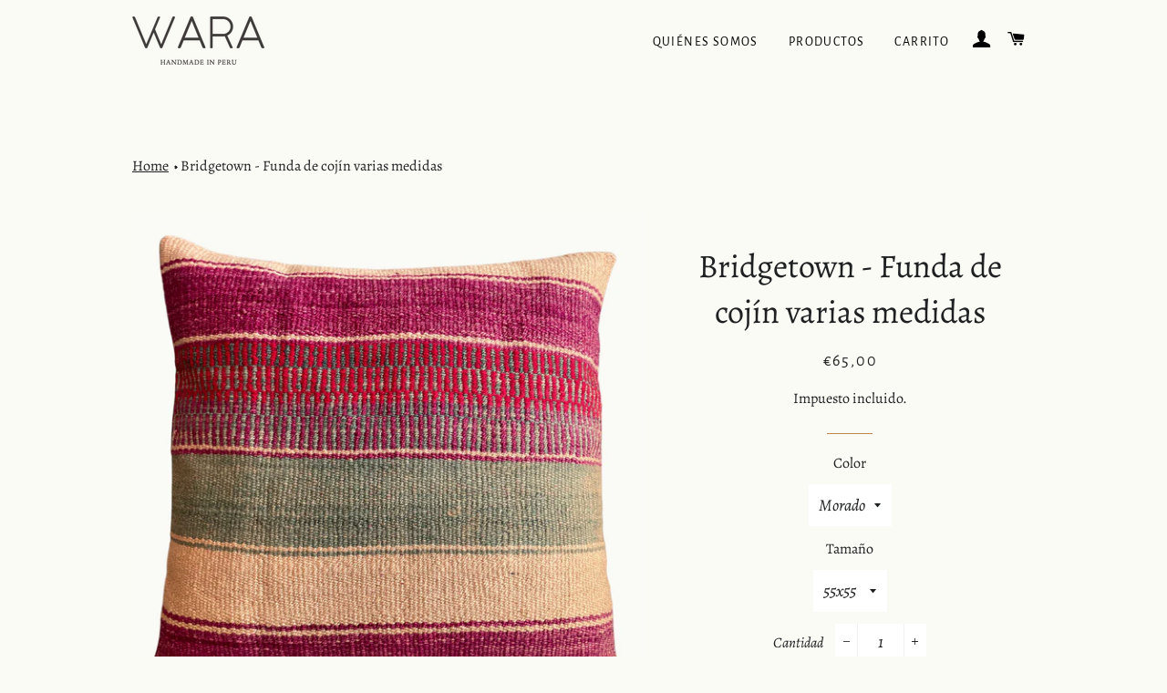

--- FILE ---
content_type: text/html; charset=utf-8
request_url: https://www.warastores.com/products/bridgetown-funda-de-cojin-varias-medidas
body_size: 26252
content:
<!doctype html>
<html class="no-js" lang="es">
<head>

  <!-- Basic page needs ================================================== -->
  <meta charset="utf-8">
  <meta http-equiv="X-UA-Compatible" content="IE=edge,chrome=1">

  
    <link rel="shortcut icon" href="//www.warastores.com/cdn/shop/files/Recurso_9isotipo_32x32.png?v=1637270253" type="image/png" />
  

  <!-- Title and description ================================================== -->
  <title>
  Bridgetown - Funda de cojín varias medidas &ndash; WARA
  </title>

  
  <meta name="description" content="Producto artesanal.Cada producto es único por lo que es difícil encontrar dos o más iguales. Funda de lana de oveja tejida artesanalmente en Los Andes del Perú, teñida con tintes naturales a través de un método ancestral.  Cara posterior de tela de drill con cremallera metálica. Recomendamos lavar el producto en seco o">
  

  <!-- Helpers ================================================== -->
  <!-- /snippets/social-meta-tags.liquid -->




<meta property="og:site_name" content="WARA">
<meta property="og:url" content="https://www.warastores.com/products/bridgetown-funda-de-cojin-varias-medidas">
<meta property="og:title" content="Bridgetown - Funda de cojín varias medidas">
<meta property="og:type" content="product">
<meta property="og:description" content="Producto artesanal.Cada producto es único por lo que es difícil encontrar dos o más iguales. Funda de lana de oveja tejida artesanalmente en Los Andes del Perú, teñida con tintes naturales a través de un método ancestral.  Cara posterior de tela de drill con cremallera metálica. Recomendamos lavar el producto en seco o">

  <meta property="og:price:amount" content="50,00">
  <meta property="og:price:currency" content="EUR">

<meta property="og:image" content="http://www.warastores.com/cdn/shop/products/Disenosintitulo-2022-03-23T231217.360_d2894305-ad0d-4c57-8bb7-3d36e44f72e0_1200x1200.png?v=1698919932"><meta property="og:image" content="http://www.warastores.com/cdn/shop/products/Disenosintitulo_32_1200x1200.png?v=1698919932"><meta property="og:image" content="http://www.warastores.com/cdn/shop/products/Disenosintitulo_33_b68b8585-95e2-4b91-af9e-d07c616d5959_1200x1200.png?v=1698919932">
<meta property="og:image:secure_url" content="https://www.warastores.com/cdn/shop/products/Disenosintitulo-2022-03-23T231217.360_d2894305-ad0d-4c57-8bb7-3d36e44f72e0_1200x1200.png?v=1698919932"><meta property="og:image:secure_url" content="https://www.warastores.com/cdn/shop/products/Disenosintitulo_32_1200x1200.png?v=1698919932"><meta property="og:image:secure_url" content="https://www.warastores.com/cdn/shop/products/Disenosintitulo_33_b68b8585-95e2-4b91-af9e-d07c616d5959_1200x1200.png?v=1698919932">


<meta name="twitter:card" content="summary_large_image">
<meta name="twitter:title" content="Bridgetown - Funda de cojín varias medidas">
<meta name="twitter:description" content="Producto artesanal.Cada producto es único por lo que es difícil encontrar dos o más iguales. Funda de lana de oveja tejida artesanalmente en Los Andes del Perú, teñida con tintes naturales a través de un método ancestral.  Cara posterior de tela de drill con cremallera metálica. Recomendamos lavar el producto en seco o">

  <link rel="canonical" href="https://www.warastores.com/products/bridgetown-funda-de-cojin-varias-medidas">
  <meta name="viewport" content="width=device-width,initial-scale=1,shrink-to-fit=no">
  <meta name="theme-color" content="#009473">
  <style data-shopify>
  :root {
    --color-body-text: #1f2021;
    --color-body: #fbfbf6;
  }
</style>


  <!-- CSS ================================================== -->
  <link href="//www.warastores.com/cdn/shop/t/6/assets/timber.scss.css?v=170796275958016909001759332833" rel="stylesheet" type="text/css" media="all" />
  <link href="//www.warastores.com/cdn/shop/t/6/assets/theme.scss.css?v=150347721404106764171759332831" rel="stylesheet" type="text/css" media="all" />
  <link href="//netdna.bootstrapcdn.com/font-awesome/4.0.3/css/font-awesome.min.css" rel="stylesheet" type="text/css" media="all" />

  <!-- Sections ================================================== -->
  <script>
    window.theme = window.theme || {};
    theme.strings = {
      zoomClose: "Cerrar (esc)",
      zoomPrev: "Anterior (tecla de flecha izquierda)",
      zoomNext: "Siguiente (tecla de flecha derecha)",
      moneyFormat: "€{{amount_with_comma_separator}}",
      addressError: "No se puede encontrar esa dirección",
      addressNoResults: "No results for that address",
      addressQueryLimit: "Se ha excedido el límite de uso de la API de Google . Considere la posibilidad de actualizar a un \u003ca href=\"https:\/\/developers.google.com\/maps\/premium\/usage-limits\"\u003ePlan Premium\u003c\/a\u003e.",
      authError: "Hubo un problema de autenticación con su cuenta de Google Maps.",
      cartEmpty: "Su carrito actualmente está vacío.",
      cartCookie: "Habilite las cookies para usar el carrito",
      cartSavings: "Está ahorrando [savings]",
      productSlideLabel: "Diapositiva [slide_number] de [slide_max]."
    };
    theme.settings = {
      cartType: "drawer",
      gridType: null
    };
  </script>

  <script src="//www.warastores.com/cdn/shop/t/6/assets/jquery-2.2.3.min.js?v=58211863146907186831629990994" type="text/javascript"></script>

  <script src="//www.warastores.com/cdn/shop/t/6/assets/lazysizes.min.js?v=155223123402716617051629990995" async="async"></script>

  <script src="//www.warastores.com/cdn/shop/t/6/assets/theme.js?v=29062867472078044291630935831" defer="defer"></script>

  <!-- Header hook for plugins ================================================== -->
  <script>window.performance && window.performance.mark && window.performance.mark('shopify.content_for_header.start');</script><meta name="facebook-domain-verification" content="b5l7paq8q0nkb2f2had285axye2pka">
<meta id="shopify-digital-wallet" name="shopify-digital-wallet" content="/56634409153/digital_wallets/dialog">
<meta name="shopify-checkout-api-token" content="0b3c3c94f370fa4f2df5ec8535f49e07">
<link rel="alternate" type="application/json+oembed" href="https://www.warastores.com/products/bridgetown-funda-de-cojin-varias-medidas.oembed">
<script async="async" src="/checkouts/internal/preloads.js?locale=es-ES"></script>
<link rel="preconnect" href="https://shop.app" crossorigin="anonymous">
<script async="async" src="https://shop.app/checkouts/internal/preloads.js?locale=es-ES&shop_id=56634409153" crossorigin="anonymous"></script>
<script id="apple-pay-shop-capabilities" type="application/json">{"shopId":56634409153,"countryCode":"ES","currencyCode":"EUR","merchantCapabilities":["supports3DS"],"merchantId":"gid:\/\/shopify\/Shop\/56634409153","merchantName":"WARA","requiredBillingContactFields":["postalAddress","email","phone"],"requiredShippingContactFields":["postalAddress","email","phone"],"shippingType":"shipping","supportedNetworks":["visa","maestro","masterCard","amex"],"total":{"type":"pending","label":"WARA","amount":"1.00"},"shopifyPaymentsEnabled":true,"supportsSubscriptions":true}</script>
<script id="shopify-features" type="application/json">{"accessToken":"0b3c3c94f370fa4f2df5ec8535f49e07","betas":["rich-media-storefront-analytics"],"domain":"www.warastores.com","predictiveSearch":true,"shopId":56634409153,"locale":"es"}</script>
<script>var Shopify = Shopify || {};
Shopify.shop = "akiloes.myshopify.com";
Shopify.locale = "es";
Shopify.currency = {"active":"EUR","rate":"1.0"};
Shopify.country = "ES";
Shopify.theme = {"name":"Brooklyn","id":126417567937,"schema_name":"Brooklyn","schema_version":"17.6.0","theme_store_id":730,"role":"main"};
Shopify.theme.handle = "null";
Shopify.theme.style = {"id":null,"handle":null};
Shopify.cdnHost = "www.warastores.com/cdn";
Shopify.routes = Shopify.routes || {};
Shopify.routes.root = "/";</script>
<script type="module">!function(o){(o.Shopify=o.Shopify||{}).modules=!0}(window);</script>
<script>!function(o){function n(){var o=[];function n(){o.push(Array.prototype.slice.apply(arguments))}return n.q=o,n}var t=o.Shopify=o.Shopify||{};t.loadFeatures=n(),t.autoloadFeatures=n()}(window);</script>
<script>
  window.ShopifyPay = window.ShopifyPay || {};
  window.ShopifyPay.apiHost = "shop.app\/pay";
  window.ShopifyPay.redirectState = null;
</script>
<script id="shop-js-analytics" type="application/json">{"pageType":"product"}</script>
<script defer="defer" async type="module" src="//www.warastores.com/cdn/shopifycloud/shop-js/modules/v2/client.init-shop-cart-sync_2Gr3Q33f.es.esm.js"></script>
<script defer="defer" async type="module" src="//www.warastores.com/cdn/shopifycloud/shop-js/modules/v2/chunk.common_noJfOIa7.esm.js"></script>
<script defer="defer" async type="module" src="//www.warastores.com/cdn/shopifycloud/shop-js/modules/v2/chunk.modal_Deo2FJQo.esm.js"></script>
<script type="module">
  await import("//www.warastores.com/cdn/shopifycloud/shop-js/modules/v2/client.init-shop-cart-sync_2Gr3Q33f.es.esm.js");
await import("//www.warastores.com/cdn/shopifycloud/shop-js/modules/v2/chunk.common_noJfOIa7.esm.js");
await import("//www.warastores.com/cdn/shopifycloud/shop-js/modules/v2/chunk.modal_Deo2FJQo.esm.js");

  window.Shopify.SignInWithShop?.initShopCartSync?.({"fedCMEnabled":true,"windoidEnabled":true});

</script>
<script>
  window.Shopify = window.Shopify || {};
  if (!window.Shopify.featureAssets) window.Shopify.featureAssets = {};
  window.Shopify.featureAssets['shop-js'] = {"shop-cart-sync":["modules/v2/client.shop-cart-sync_CLKquFP5.es.esm.js","modules/v2/chunk.common_noJfOIa7.esm.js","modules/v2/chunk.modal_Deo2FJQo.esm.js"],"init-fed-cm":["modules/v2/client.init-fed-cm_UIHl99eI.es.esm.js","modules/v2/chunk.common_noJfOIa7.esm.js","modules/v2/chunk.modal_Deo2FJQo.esm.js"],"shop-cash-offers":["modules/v2/client.shop-cash-offers_CmfU17z0.es.esm.js","modules/v2/chunk.common_noJfOIa7.esm.js","modules/v2/chunk.modal_Deo2FJQo.esm.js"],"shop-login-button":["modules/v2/client.shop-login-button_TNcmr2ON.es.esm.js","modules/v2/chunk.common_noJfOIa7.esm.js","modules/v2/chunk.modal_Deo2FJQo.esm.js"],"pay-button":["modules/v2/client.pay-button_Bev6HBFS.es.esm.js","modules/v2/chunk.common_noJfOIa7.esm.js","modules/v2/chunk.modal_Deo2FJQo.esm.js"],"shop-button":["modules/v2/client.shop-button_D1FAYBb2.es.esm.js","modules/v2/chunk.common_noJfOIa7.esm.js","modules/v2/chunk.modal_Deo2FJQo.esm.js"],"avatar":["modules/v2/client.avatar_BTnouDA3.es.esm.js"],"init-windoid":["modules/v2/client.init-windoid_DEZXpPDW.es.esm.js","modules/v2/chunk.common_noJfOIa7.esm.js","modules/v2/chunk.modal_Deo2FJQo.esm.js"],"init-shop-for-new-customer-accounts":["modules/v2/client.init-shop-for-new-customer-accounts_BplbpZyb.es.esm.js","modules/v2/client.shop-login-button_TNcmr2ON.es.esm.js","modules/v2/chunk.common_noJfOIa7.esm.js","modules/v2/chunk.modal_Deo2FJQo.esm.js"],"init-shop-email-lookup-coordinator":["modules/v2/client.init-shop-email-lookup-coordinator_HqkMc84a.es.esm.js","modules/v2/chunk.common_noJfOIa7.esm.js","modules/v2/chunk.modal_Deo2FJQo.esm.js"],"init-shop-cart-sync":["modules/v2/client.init-shop-cart-sync_2Gr3Q33f.es.esm.js","modules/v2/chunk.common_noJfOIa7.esm.js","modules/v2/chunk.modal_Deo2FJQo.esm.js"],"shop-toast-manager":["modules/v2/client.shop-toast-manager_SugAQS8a.es.esm.js","modules/v2/chunk.common_noJfOIa7.esm.js","modules/v2/chunk.modal_Deo2FJQo.esm.js"],"init-customer-accounts":["modules/v2/client.init-customer-accounts_fxIyJgvX.es.esm.js","modules/v2/client.shop-login-button_TNcmr2ON.es.esm.js","modules/v2/chunk.common_noJfOIa7.esm.js","modules/v2/chunk.modal_Deo2FJQo.esm.js"],"init-customer-accounts-sign-up":["modules/v2/client.init-customer-accounts-sign-up_DnItKKRk.es.esm.js","modules/v2/client.shop-login-button_TNcmr2ON.es.esm.js","modules/v2/chunk.common_noJfOIa7.esm.js","modules/v2/chunk.modal_Deo2FJQo.esm.js"],"shop-follow-button":["modules/v2/client.shop-follow-button_Bfwbpk3m.es.esm.js","modules/v2/chunk.common_noJfOIa7.esm.js","modules/v2/chunk.modal_Deo2FJQo.esm.js"],"checkout-modal":["modules/v2/client.checkout-modal_BA6xEtNy.es.esm.js","modules/v2/chunk.common_noJfOIa7.esm.js","modules/v2/chunk.modal_Deo2FJQo.esm.js"],"shop-login":["modules/v2/client.shop-login_D2RP8Rbe.es.esm.js","modules/v2/chunk.common_noJfOIa7.esm.js","modules/v2/chunk.modal_Deo2FJQo.esm.js"],"lead-capture":["modules/v2/client.lead-capture_Dq1M6aah.es.esm.js","modules/v2/chunk.common_noJfOIa7.esm.js","modules/v2/chunk.modal_Deo2FJQo.esm.js"],"payment-terms":["modules/v2/client.payment-terms_DYWUeaxY.es.esm.js","modules/v2/chunk.common_noJfOIa7.esm.js","modules/v2/chunk.modal_Deo2FJQo.esm.js"]};
</script>
<script>(function() {
  var isLoaded = false;
  function asyncLoad() {
    if (isLoaded) return;
    isLoaded = true;
    var urls = ["https:\/\/cdn.weglot.com\/weglot_script_tag.js?shop=akiloes.myshopify.com","https:\/\/ecommplugins-scripts.trustpilot.com\/v2.1\/js\/header.min.js?settings=eyJrZXkiOiJ1ZWk3NElwdFYwMmtXU1dyIiwicyI6Im5vbmUifQ==\u0026shop=akiloes.myshopify.com","https:\/\/ecommplugins-trustboxsettings.trustpilot.com\/akiloes.myshopify.com.js?settings=1644250419842\u0026shop=akiloes.myshopify.com","https:\/\/cdn.shopify.com\/s\/files\/1\/0566\/3440\/9153\/t\/6\/assets\/booster_eu_cookie_56634409153.js?v=1643735097\u0026shop=akiloes.myshopify.com"];
    for (var i = 0; i < urls.length; i++) {
      var s = document.createElement('script');
      s.type = 'text/javascript';
      s.async = true;
      s.src = urls[i];
      var x = document.getElementsByTagName('script')[0];
      x.parentNode.insertBefore(s, x);
    }
  };
  if(window.attachEvent) {
    window.attachEvent('onload', asyncLoad);
  } else {
    window.addEventListener('load', asyncLoad, false);
  }
})();</script>
<script id="__st">var __st={"a":56634409153,"offset":3600,"reqid":"1b65723c-344c-4430-85a9-d0d8cc90194b-1769032397","pageurl":"www.warastores.com\/products\/bridgetown-funda-de-cojin-varias-medidas","u":"56893aa5095f","p":"product","rtyp":"product","rid":7176708423873};</script>
<script>window.ShopifyPaypalV4VisibilityTracking = true;</script>
<script id="captcha-bootstrap">!function(){'use strict';const t='contact',e='account',n='new_comment',o=[[t,t],['blogs',n],['comments',n],[t,'customer']],c=[[e,'customer_login'],[e,'guest_login'],[e,'recover_customer_password'],[e,'create_customer']],r=t=>t.map((([t,e])=>`form[action*='/${t}']:not([data-nocaptcha='true']) input[name='form_type'][value='${e}']`)).join(','),a=t=>()=>t?[...document.querySelectorAll(t)].map((t=>t.form)):[];function s(){const t=[...o],e=r(t);return a(e)}const i='password',u='form_key',d=['recaptcha-v3-token','g-recaptcha-response','h-captcha-response',i],f=()=>{try{return window.sessionStorage}catch{return}},m='__shopify_v',_=t=>t.elements[u];function p(t,e,n=!1){try{const o=window.sessionStorage,c=JSON.parse(o.getItem(e)),{data:r}=function(t){const{data:e,action:n}=t;return t[m]||n?{data:e,action:n}:{data:t,action:n}}(c);for(const[e,n]of Object.entries(r))t.elements[e]&&(t.elements[e].value=n);n&&o.removeItem(e)}catch(o){console.error('form repopulation failed',{error:o})}}const l='form_type',E='cptcha';function T(t){t.dataset[E]=!0}const w=window,h=w.document,L='Shopify',v='ce_forms',y='captcha';let A=!1;((t,e)=>{const n=(g='f06e6c50-85a8-45c8-87d0-21a2b65856fe',I='https://cdn.shopify.com/shopifycloud/storefront-forms-hcaptcha/ce_storefront_forms_captcha_hcaptcha.v1.5.2.iife.js',D={infoText:'Protegido por hCaptcha',privacyText:'Privacidad',termsText:'Términos'},(t,e,n)=>{const o=w[L][v],c=o.bindForm;if(c)return c(t,g,e,D).then(n);var r;o.q.push([[t,g,e,D],n]),r=I,A||(h.body.append(Object.assign(h.createElement('script'),{id:'captcha-provider',async:!0,src:r})),A=!0)});var g,I,D;w[L]=w[L]||{},w[L][v]=w[L][v]||{},w[L][v].q=[],w[L][y]=w[L][y]||{},w[L][y].protect=function(t,e){n(t,void 0,e),T(t)},Object.freeze(w[L][y]),function(t,e,n,w,h,L){const[v,y,A,g]=function(t,e,n){const i=e?o:[],u=t?c:[],d=[...i,...u],f=r(d),m=r(i),_=r(d.filter((([t,e])=>n.includes(e))));return[a(f),a(m),a(_),s()]}(w,h,L),I=t=>{const e=t.target;return e instanceof HTMLFormElement?e:e&&e.form},D=t=>v().includes(t);t.addEventListener('submit',(t=>{const e=I(t);if(!e)return;const n=D(e)&&!e.dataset.hcaptchaBound&&!e.dataset.recaptchaBound,o=_(e),c=g().includes(e)&&(!o||!o.value);(n||c)&&t.preventDefault(),c&&!n&&(function(t){try{if(!f())return;!function(t){const e=f();if(!e)return;const n=_(t);if(!n)return;const o=n.value;o&&e.removeItem(o)}(t);const e=Array.from(Array(32),(()=>Math.random().toString(36)[2])).join('');!function(t,e){_(t)||t.append(Object.assign(document.createElement('input'),{type:'hidden',name:u})),t.elements[u].value=e}(t,e),function(t,e){const n=f();if(!n)return;const o=[...t.querySelectorAll(`input[type='${i}']`)].map((({name:t})=>t)),c=[...d,...o],r={};for(const[a,s]of new FormData(t).entries())c.includes(a)||(r[a]=s);n.setItem(e,JSON.stringify({[m]:1,action:t.action,data:r}))}(t,e)}catch(e){console.error('failed to persist form',e)}}(e),e.submit())}));const S=(t,e)=>{t&&!t.dataset[E]&&(n(t,e.some((e=>e===t))),T(t))};for(const o of['focusin','change'])t.addEventListener(o,(t=>{const e=I(t);D(e)&&S(e,y())}));const B=e.get('form_key'),M=e.get(l),P=B&&M;t.addEventListener('DOMContentLoaded',(()=>{const t=y();if(P)for(const e of t)e.elements[l].value===M&&p(e,B);[...new Set([...A(),...v().filter((t=>'true'===t.dataset.shopifyCaptcha))])].forEach((e=>S(e,t)))}))}(h,new URLSearchParams(w.location.search),n,t,e,['guest_login'])})(!0,!0)}();</script>
<script integrity="sha256-4kQ18oKyAcykRKYeNunJcIwy7WH5gtpwJnB7kiuLZ1E=" data-source-attribution="shopify.loadfeatures" defer="defer" src="//www.warastores.com/cdn/shopifycloud/storefront/assets/storefront/load_feature-a0a9edcb.js" crossorigin="anonymous"></script>
<script crossorigin="anonymous" defer="defer" src="//www.warastores.com/cdn/shopifycloud/storefront/assets/shopify_pay/storefront-65b4c6d7.js?v=20250812"></script>
<script data-source-attribution="shopify.dynamic_checkout.dynamic.init">var Shopify=Shopify||{};Shopify.PaymentButton=Shopify.PaymentButton||{isStorefrontPortableWallets:!0,init:function(){window.Shopify.PaymentButton.init=function(){};var t=document.createElement("script");t.src="https://www.warastores.com/cdn/shopifycloud/portable-wallets/latest/portable-wallets.es.js",t.type="module",document.head.appendChild(t)}};
</script>
<script data-source-attribution="shopify.dynamic_checkout.buyer_consent">
  function portableWalletsHideBuyerConsent(e){var t=document.getElementById("shopify-buyer-consent"),n=document.getElementById("shopify-subscription-policy-button");t&&n&&(t.classList.add("hidden"),t.setAttribute("aria-hidden","true"),n.removeEventListener("click",e))}function portableWalletsShowBuyerConsent(e){var t=document.getElementById("shopify-buyer-consent"),n=document.getElementById("shopify-subscription-policy-button");t&&n&&(t.classList.remove("hidden"),t.removeAttribute("aria-hidden"),n.addEventListener("click",e))}window.Shopify?.PaymentButton&&(window.Shopify.PaymentButton.hideBuyerConsent=portableWalletsHideBuyerConsent,window.Shopify.PaymentButton.showBuyerConsent=portableWalletsShowBuyerConsent);
</script>
<script>
  function portableWalletsCleanup(e){e&&e.src&&console.error("Failed to load portable wallets script "+e.src);var t=document.querySelectorAll("shopify-accelerated-checkout .shopify-payment-button__skeleton, shopify-accelerated-checkout-cart .wallet-cart-button__skeleton"),e=document.getElementById("shopify-buyer-consent");for(let e=0;e<t.length;e++)t[e].remove();e&&e.remove()}function portableWalletsNotLoadedAsModule(e){e instanceof ErrorEvent&&"string"==typeof e.message&&e.message.includes("import.meta")&&"string"==typeof e.filename&&e.filename.includes("portable-wallets")&&(window.removeEventListener("error",portableWalletsNotLoadedAsModule),window.Shopify.PaymentButton.failedToLoad=e,"loading"===document.readyState?document.addEventListener("DOMContentLoaded",window.Shopify.PaymentButton.init):window.Shopify.PaymentButton.init())}window.addEventListener("error",portableWalletsNotLoadedAsModule);
</script>

<script type="module" src="https://www.warastores.com/cdn/shopifycloud/portable-wallets/latest/portable-wallets.es.js" onError="portableWalletsCleanup(this)" crossorigin="anonymous"></script>
<script nomodule>
  document.addEventListener("DOMContentLoaded", portableWalletsCleanup);
</script>

<link id="shopify-accelerated-checkout-styles" rel="stylesheet" media="screen" href="https://www.warastores.com/cdn/shopifycloud/portable-wallets/latest/accelerated-checkout-backwards-compat.css" crossorigin="anonymous">
<style id="shopify-accelerated-checkout-cart">
        #shopify-buyer-consent {
  margin-top: 1em;
  display: inline-block;
  width: 100%;
}

#shopify-buyer-consent.hidden {
  display: none;
}

#shopify-subscription-policy-button {
  background: none;
  border: none;
  padding: 0;
  text-decoration: underline;
  font-size: inherit;
  cursor: pointer;
}

#shopify-subscription-policy-button::before {
  box-shadow: none;
}

      </style>

<script>window.performance && window.performance.mark && window.performance.mark('shopify.content_for_header.end');</script>

  <script src="//www.warastores.com/cdn/shop/t/6/assets/modernizr.min.js?v=21391054748206432451629990995" type="text/javascript"></script>

  
  
  



<!--Start Weglot Script-->
<script src="//cdn.weglot.com/weglot.min.js"></script>
<script id="has-script-tags">Weglot.initialize({ api_key:"wg_070612d87146e71f8fe0ecfd47c47b608" });</script>
<!--End Weglot Script-->

<script src="https://cdn.shopify.com/extensions/8d2c31d3-a828-4daf-820f-80b7f8e01c39/nova-eu-cookie-bar-gdpr-4/assets/nova-cookie-app-embed.js" type="text/javascript" defer="defer"></script>
<link href="https://cdn.shopify.com/extensions/8d2c31d3-a828-4daf-820f-80b7f8e01c39/nova-eu-cookie-bar-gdpr-4/assets/nova-cookie.css" rel="stylesheet" type="text/css" media="all">
<link href="https://monorail-edge.shopifysvc.com" rel="dns-prefetch">
<script>(function(){if ("sendBeacon" in navigator && "performance" in window) {try {var session_token_from_headers = performance.getEntriesByType('navigation')[0].serverTiming.find(x => x.name == '_s').description;} catch {var session_token_from_headers = undefined;}var session_cookie_matches = document.cookie.match(/_shopify_s=([^;]*)/);var session_token_from_cookie = session_cookie_matches && session_cookie_matches.length === 2 ? session_cookie_matches[1] : "";var session_token = session_token_from_headers || session_token_from_cookie || "";function handle_abandonment_event(e) {var entries = performance.getEntries().filter(function(entry) {return /monorail-edge.shopifysvc.com/.test(entry.name);});if (!window.abandonment_tracked && entries.length === 0) {window.abandonment_tracked = true;var currentMs = Date.now();var navigation_start = performance.timing.navigationStart;var payload = {shop_id: 56634409153,url: window.location.href,navigation_start,duration: currentMs - navigation_start,session_token,page_type: "product"};window.navigator.sendBeacon("https://monorail-edge.shopifysvc.com/v1/produce", JSON.stringify({schema_id: "online_store_buyer_site_abandonment/1.1",payload: payload,metadata: {event_created_at_ms: currentMs,event_sent_at_ms: currentMs}}));}}window.addEventListener('pagehide', handle_abandonment_event);}}());</script>
<script id="web-pixels-manager-setup">(function e(e,d,r,n,o){if(void 0===o&&(o={}),!Boolean(null===(a=null===(i=window.Shopify)||void 0===i?void 0:i.analytics)||void 0===a?void 0:a.replayQueue)){var i,a;window.Shopify=window.Shopify||{};var t=window.Shopify;t.analytics=t.analytics||{};var s=t.analytics;s.replayQueue=[],s.publish=function(e,d,r){return s.replayQueue.push([e,d,r]),!0};try{self.performance.mark("wpm:start")}catch(e){}var l=function(){var e={modern:/Edge?\/(1{2}[4-9]|1[2-9]\d|[2-9]\d{2}|\d{4,})\.\d+(\.\d+|)|Firefox\/(1{2}[4-9]|1[2-9]\d|[2-9]\d{2}|\d{4,})\.\d+(\.\d+|)|Chrom(ium|e)\/(9{2}|\d{3,})\.\d+(\.\d+|)|(Maci|X1{2}).+ Version\/(15\.\d+|(1[6-9]|[2-9]\d|\d{3,})\.\d+)([,.]\d+|)( \(\w+\)|)( Mobile\/\w+|) Safari\/|Chrome.+OPR\/(9{2}|\d{3,})\.\d+\.\d+|(CPU[ +]OS|iPhone[ +]OS|CPU[ +]iPhone|CPU IPhone OS|CPU iPad OS)[ +]+(15[._]\d+|(1[6-9]|[2-9]\d|\d{3,})[._]\d+)([._]\d+|)|Android:?[ /-](13[3-9]|1[4-9]\d|[2-9]\d{2}|\d{4,})(\.\d+|)(\.\d+|)|Android.+Firefox\/(13[5-9]|1[4-9]\d|[2-9]\d{2}|\d{4,})\.\d+(\.\d+|)|Android.+Chrom(ium|e)\/(13[3-9]|1[4-9]\d|[2-9]\d{2}|\d{4,})\.\d+(\.\d+|)|SamsungBrowser\/([2-9]\d|\d{3,})\.\d+/,legacy:/Edge?\/(1[6-9]|[2-9]\d|\d{3,})\.\d+(\.\d+|)|Firefox\/(5[4-9]|[6-9]\d|\d{3,})\.\d+(\.\d+|)|Chrom(ium|e)\/(5[1-9]|[6-9]\d|\d{3,})\.\d+(\.\d+|)([\d.]+$|.*Safari\/(?![\d.]+ Edge\/[\d.]+$))|(Maci|X1{2}).+ Version\/(10\.\d+|(1[1-9]|[2-9]\d|\d{3,})\.\d+)([,.]\d+|)( \(\w+\)|)( Mobile\/\w+|) Safari\/|Chrome.+OPR\/(3[89]|[4-9]\d|\d{3,})\.\d+\.\d+|(CPU[ +]OS|iPhone[ +]OS|CPU[ +]iPhone|CPU IPhone OS|CPU iPad OS)[ +]+(10[._]\d+|(1[1-9]|[2-9]\d|\d{3,})[._]\d+)([._]\d+|)|Android:?[ /-](13[3-9]|1[4-9]\d|[2-9]\d{2}|\d{4,})(\.\d+|)(\.\d+|)|Mobile Safari.+OPR\/([89]\d|\d{3,})\.\d+\.\d+|Android.+Firefox\/(13[5-9]|1[4-9]\d|[2-9]\d{2}|\d{4,})\.\d+(\.\d+|)|Android.+Chrom(ium|e)\/(13[3-9]|1[4-9]\d|[2-9]\d{2}|\d{4,})\.\d+(\.\d+|)|Android.+(UC? ?Browser|UCWEB|U3)[ /]?(15\.([5-9]|\d{2,})|(1[6-9]|[2-9]\d|\d{3,})\.\d+)\.\d+|SamsungBrowser\/(5\.\d+|([6-9]|\d{2,})\.\d+)|Android.+MQ{2}Browser\/(14(\.(9|\d{2,})|)|(1[5-9]|[2-9]\d|\d{3,})(\.\d+|))(\.\d+|)|K[Aa][Ii]OS\/(3\.\d+|([4-9]|\d{2,})\.\d+)(\.\d+|)/},d=e.modern,r=e.legacy,n=navigator.userAgent;return n.match(d)?"modern":n.match(r)?"legacy":"unknown"}(),u="modern"===l?"modern":"legacy",c=(null!=n?n:{modern:"",legacy:""})[u],f=function(e){return[e.baseUrl,"/wpm","/b",e.hashVersion,"modern"===e.buildTarget?"m":"l",".js"].join("")}({baseUrl:d,hashVersion:r,buildTarget:u}),m=function(e){var d=e.version,r=e.bundleTarget,n=e.surface,o=e.pageUrl,i=e.monorailEndpoint;return{emit:function(e){var a=e.status,t=e.errorMsg,s=(new Date).getTime(),l=JSON.stringify({metadata:{event_sent_at_ms:s},events:[{schema_id:"web_pixels_manager_load/3.1",payload:{version:d,bundle_target:r,page_url:o,status:a,surface:n,error_msg:t},metadata:{event_created_at_ms:s}}]});if(!i)return console&&console.warn&&console.warn("[Web Pixels Manager] No Monorail endpoint provided, skipping logging."),!1;try{return self.navigator.sendBeacon.bind(self.navigator)(i,l)}catch(e){}var u=new XMLHttpRequest;try{return u.open("POST",i,!0),u.setRequestHeader("Content-Type","text/plain"),u.send(l),!0}catch(e){return console&&console.warn&&console.warn("[Web Pixels Manager] Got an unhandled error while logging to Monorail."),!1}}}}({version:r,bundleTarget:l,surface:e.surface,pageUrl:self.location.href,monorailEndpoint:e.monorailEndpoint});try{o.browserTarget=l,function(e){var d=e.src,r=e.async,n=void 0===r||r,o=e.onload,i=e.onerror,a=e.sri,t=e.scriptDataAttributes,s=void 0===t?{}:t,l=document.createElement("script"),u=document.querySelector("head"),c=document.querySelector("body");if(l.async=n,l.src=d,a&&(l.integrity=a,l.crossOrigin="anonymous"),s)for(var f in s)if(Object.prototype.hasOwnProperty.call(s,f))try{l.dataset[f]=s[f]}catch(e){}if(o&&l.addEventListener("load",o),i&&l.addEventListener("error",i),u)u.appendChild(l);else{if(!c)throw new Error("Did not find a head or body element to append the script");c.appendChild(l)}}({src:f,async:!0,onload:function(){if(!function(){var e,d;return Boolean(null===(d=null===(e=window.Shopify)||void 0===e?void 0:e.analytics)||void 0===d?void 0:d.initialized)}()){var d=window.webPixelsManager.init(e)||void 0;if(d){var r=window.Shopify.analytics;r.replayQueue.forEach((function(e){var r=e[0],n=e[1],o=e[2];d.publishCustomEvent(r,n,o)})),r.replayQueue=[],r.publish=d.publishCustomEvent,r.visitor=d.visitor,r.initialized=!0}}},onerror:function(){return m.emit({status:"failed",errorMsg:"".concat(f," has failed to load")})},sri:function(e){var d=/^sha384-[A-Za-z0-9+/=]+$/;return"string"==typeof e&&d.test(e)}(c)?c:"",scriptDataAttributes:o}),m.emit({status:"loading"})}catch(e){m.emit({status:"failed",errorMsg:(null==e?void 0:e.message)||"Unknown error"})}}})({shopId: 56634409153,storefrontBaseUrl: "https://www.warastores.com",extensionsBaseUrl: "https://extensions.shopifycdn.com/cdn/shopifycloud/web-pixels-manager",monorailEndpoint: "https://monorail-edge.shopifysvc.com/unstable/produce_batch",surface: "storefront-renderer",enabledBetaFlags: ["2dca8a86"],webPixelsConfigList: [{"id":"385515847","configuration":"{\"pixel_id\":\"614343356480743\",\"pixel_type\":\"facebook_pixel\",\"metaapp_system_user_token\":\"-\"}","eventPayloadVersion":"v1","runtimeContext":"OPEN","scriptVersion":"ca16bc87fe92b6042fbaa3acc2fbdaa6","type":"APP","apiClientId":2329312,"privacyPurposes":["ANALYTICS","MARKETING","SALE_OF_DATA"],"dataSharingAdjustments":{"protectedCustomerApprovalScopes":["read_customer_address","read_customer_email","read_customer_name","read_customer_personal_data","read_customer_phone"]}},{"id":"shopify-app-pixel","configuration":"{}","eventPayloadVersion":"v1","runtimeContext":"STRICT","scriptVersion":"0450","apiClientId":"shopify-pixel","type":"APP","privacyPurposes":["ANALYTICS","MARKETING"]},{"id":"shopify-custom-pixel","eventPayloadVersion":"v1","runtimeContext":"LAX","scriptVersion":"0450","apiClientId":"shopify-pixel","type":"CUSTOM","privacyPurposes":["ANALYTICS","MARKETING"]}],isMerchantRequest: false,initData: {"shop":{"name":"WARA","paymentSettings":{"currencyCode":"EUR"},"myshopifyDomain":"akiloes.myshopify.com","countryCode":"ES","storefrontUrl":"https:\/\/www.warastores.com"},"customer":null,"cart":null,"checkout":null,"productVariants":[{"price":{"amount":65.0,"currencyCode":"EUR"},"product":{"title":"Bridgetown - Funda de cojín varias medidas","vendor":"WARA","id":"7176708423873","untranslatedTitle":"Bridgetown - Funda de cojín varias medidas","url":"\/products\/bridgetown-funda-de-cojin-varias-medidas","type":"Funda de Cojín"},"id":"41486439907521","image":{"src":"\/\/www.warastores.com\/cdn\/shop\/products\/Disenosintitulo-2022-03-23T231217.360_d2894305-ad0d-4c57-8bb7-3d36e44f72e0.png?v=1698919932"},"sku":"CCG-002","title":"Morado \/ 55x55","untranslatedTitle":"Morado \/ 55x55"},{"price":{"amount":65.0,"currencyCode":"EUR"},"product":{"title":"Bridgetown - Funda de cojín varias medidas","vendor":"WARA","id":"7176708423873","untranslatedTitle":"Bridgetown - Funda de cojín varias medidas","url":"\/products\/bridgetown-funda-de-cojin-varias-medidas","type":"Funda de Cojín"},"id":"41486439973057","image":{"src":"\/\/www.warastores.com\/cdn\/shop\/products\/Disenosintitulo-2022-03-23T231217.360_d2894305-ad0d-4c57-8bb7-3d36e44f72e0.png?v=1698919932"},"sku":"CRG-002","title":"Morado \/ 40x70","untranslatedTitle":"Morado \/ 40x70"},{"price":{"amount":50.0,"currencyCode":"EUR"},"product":{"title":"Bridgetown - Funda de cojín varias medidas","vendor":"WARA","id":"7176708423873","untranslatedTitle":"Bridgetown - Funda de cojín varias medidas","url":"\/products\/bridgetown-funda-de-cojin-varias-medidas","type":"Funda de Cojín"},"id":"41635602628801","image":{"src":"\/\/www.warastores.com\/cdn\/shop\/products\/BRIDGETOWN_CCP-003_BEIGE.png?v=1653913806"},"sku":"CCP-003","title":"Biege \/ 45x45","untranslatedTitle":"Biege \/ 45x45"}],"purchasingCompany":null},},"https://www.warastores.com/cdn","fcfee988w5aeb613cpc8e4bc33m6693e112",{"modern":"","legacy":""},{"shopId":"56634409153","storefrontBaseUrl":"https:\/\/www.warastores.com","extensionBaseUrl":"https:\/\/extensions.shopifycdn.com\/cdn\/shopifycloud\/web-pixels-manager","surface":"storefront-renderer","enabledBetaFlags":"[\"2dca8a86\"]","isMerchantRequest":"false","hashVersion":"fcfee988w5aeb613cpc8e4bc33m6693e112","publish":"custom","events":"[[\"page_viewed\",{}],[\"product_viewed\",{\"productVariant\":{\"price\":{\"amount\":65.0,\"currencyCode\":\"EUR\"},\"product\":{\"title\":\"Bridgetown - Funda de cojín varias medidas\",\"vendor\":\"WARA\",\"id\":\"7176708423873\",\"untranslatedTitle\":\"Bridgetown - Funda de cojín varias medidas\",\"url\":\"\/products\/bridgetown-funda-de-cojin-varias-medidas\",\"type\":\"Funda de Cojín\"},\"id\":\"41486439907521\",\"image\":{\"src\":\"\/\/www.warastores.com\/cdn\/shop\/products\/Disenosintitulo-2022-03-23T231217.360_d2894305-ad0d-4c57-8bb7-3d36e44f72e0.png?v=1698919932\"},\"sku\":\"CCG-002\",\"title\":\"Morado \/ 55x55\",\"untranslatedTitle\":\"Morado \/ 55x55\"}}]]"});</script><script>
  window.ShopifyAnalytics = window.ShopifyAnalytics || {};
  window.ShopifyAnalytics.meta = window.ShopifyAnalytics.meta || {};
  window.ShopifyAnalytics.meta.currency = 'EUR';
  var meta = {"product":{"id":7176708423873,"gid":"gid:\/\/shopify\/Product\/7176708423873","vendor":"WARA","type":"Funda de Cojín","handle":"bridgetown-funda-de-cojin-varias-medidas","variants":[{"id":41486439907521,"price":6500,"name":"Bridgetown - Funda de cojín varias medidas - Morado \/ 55x55","public_title":"Morado \/ 55x55","sku":"CCG-002"},{"id":41486439973057,"price":6500,"name":"Bridgetown - Funda de cojín varias medidas - Morado \/ 40x70","public_title":"Morado \/ 40x70","sku":"CRG-002"},{"id":41635602628801,"price":5000,"name":"Bridgetown - Funda de cojín varias medidas - Biege \/ 45x45","public_title":"Biege \/ 45x45","sku":"CCP-003"}],"remote":false},"page":{"pageType":"product","resourceType":"product","resourceId":7176708423873,"requestId":"1b65723c-344c-4430-85a9-d0d8cc90194b-1769032397"}};
  for (var attr in meta) {
    window.ShopifyAnalytics.meta[attr] = meta[attr];
  }
</script>
<script class="analytics">
  (function () {
    var customDocumentWrite = function(content) {
      var jquery = null;

      if (window.jQuery) {
        jquery = window.jQuery;
      } else if (window.Checkout && window.Checkout.$) {
        jquery = window.Checkout.$;
      }

      if (jquery) {
        jquery('body').append(content);
      }
    };

    var hasLoggedConversion = function(token) {
      if (token) {
        return document.cookie.indexOf('loggedConversion=' + token) !== -1;
      }
      return false;
    }

    var setCookieIfConversion = function(token) {
      if (token) {
        var twoMonthsFromNow = new Date(Date.now());
        twoMonthsFromNow.setMonth(twoMonthsFromNow.getMonth() + 2);

        document.cookie = 'loggedConversion=' + token + '; expires=' + twoMonthsFromNow;
      }
    }

    var trekkie = window.ShopifyAnalytics.lib = window.trekkie = window.trekkie || [];
    if (trekkie.integrations) {
      return;
    }
    trekkie.methods = [
      'identify',
      'page',
      'ready',
      'track',
      'trackForm',
      'trackLink'
    ];
    trekkie.factory = function(method) {
      return function() {
        var args = Array.prototype.slice.call(arguments);
        args.unshift(method);
        trekkie.push(args);
        return trekkie;
      };
    };
    for (var i = 0; i < trekkie.methods.length; i++) {
      var key = trekkie.methods[i];
      trekkie[key] = trekkie.factory(key);
    }
    trekkie.load = function(config) {
      trekkie.config = config || {};
      trekkie.config.initialDocumentCookie = document.cookie;
      var first = document.getElementsByTagName('script')[0];
      var script = document.createElement('script');
      script.type = 'text/javascript';
      script.onerror = function(e) {
        var scriptFallback = document.createElement('script');
        scriptFallback.type = 'text/javascript';
        scriptFallback.onerror = function(error) {
                var Monorail = {
      produce: function produce(monorailDomain, schemaId, payload) {
        var currentMs = new Date().getTime();
        var event = {
          schema_id: schemaId,
          payload: payload,
          metadata: {
            event_created_at_ms: currentMs,
            event_sent_at_ms: currentMs
          }
        };
        return Monorail.sendRequest("https://" + monorailDomain + "/v1/produce", JSON.stringify(event));
      },
      sendRequest: function sendRequest(endpointUrl, payload) {
        // Try the sendBeacon API
        if (window && window.navigator && typeof window.navigator.sendBeacon === 'function' && typeof window.Blob === 'function' && !Monorail.isIos12()) {
          var blobData = new window.Blob([payload], {
            type: 'text/plain'
          });

          if (window.navigator.sendBeacon(endpointUrl, blobData)) {
            return true;
          } // sendBeacon was not successful

        } // XHR beacon

        var xhr = new XMLHttpRequest();

        try {
          xhr.open('POST', endpointUrl);
          xhr.setRequestHeader('Content-Type', 'text/plain');
          xhr.send(payload);
        } catch (e) {
          console.log(e);
        }

        return false;
      },
      isIos12: function isIos12() {
        return window.navigator.userAgent.lastIndexOf('iPhone; CPU iPhone OS 12_') !== -1 || window.navigator.userAgent.lastIndexOf('iPad; CPU OS 12_') !== -1;
      }
    };
    Monorail.produce('monorail-edge.shopifysvc.com',
      'trekkie_storefront_load_errors/1.1',
      {shop_id: 56634409153,
      theme_id: 126417567937,
      app_name: "storefront",
      context_url: window.location.href,
      source_url: "//www.warastores.com/cdn/s/trekkie.storefront.cd680fe47e6c39ca5d5df5f0a32d569bc48c0f27.min.js"});

        };
        scriptFallback.async = true;
        scriptFallback.src = '//www.warastores.com/cdn/s/trekkie.storefront.cd680fe47e6c39ca5d5df5f0a32d569bc48c0f27.min.js';
        first.parentNode.insertBefore(scriptFallback, first);
      };
      script.async = true;
      script.src = '//www.warastores.com/cdn/s/trekkie.storefront.cd680fe47e6c39ca5d5df5f0a32d569bc48c0f27.min.js';
      first.parentNode.insertBefore(script, first);
    };
    trekkie.load(
      {"Trekkie":{"appName":"storefront","development":false,"defaultAttributes":{"shopId":56634409153,"isMerchantRequest":null,"themeId":126417567937,"themeCityHash":"8781739786611924845","contentLanguage":"es","currency":"EUR","eventMetadataId":"5f2be60e-4869-4078-a5c5-6c5c4cc57905"},"isServerSideCookieWritingEnabled":true,"monorailRegion":"shop_domain","enabledBetaFlags":["65f19447"]},"Session Attribution":{},"S2S":{"facebookCapiEnabled":true,"source":"trekkie-storefront-renderer","apiClientId":580111}}
    );

    var loaded = false;
    trekkie.ready(function() {
      if (loaded) return;
      loaded = true;

      window.ShopifyAnalytics.lib = window.trekkie;

      var originalDocumentWrite = document.write;
      document.write = customDocumentWrite;
      try { window.ShopifyAnalytics.merchantGoogleAnalytics.call(this); } catch(error) {};
      document.write = originalDocumentWrite;

      window.ShopifyAnalytics.lib.page(null,{"pageType":"product","resourceType":"product","resourceId":7176708423873,"requestId":"1b65723c-344c-4430-85a9-d0d8cc90194b-1769032397","shopifyEmitted":true});

      var match = window.location.pathname.match(/checkouts\/(.+)\/(thank_you|post_purchase)/)
      var token = match? match[1]: undefined;
      if (!hasLoggedConversion(token)) {
        setCookieIfConversion(token);
        window.ShopifyAnalytics.lib.track("Viewed Product",{"currency":"EUR","variantId":41486439907521,"productId":7176708423873,"productGid":"gid:\/\/shopify\/Product\/7176708423873","name":"Bridgetown - Funda de cojín varias medidas - Morado \/ 55x55","price":"65.00","sku":"CCG-002","brand":"WARA","variant":"Morado \/ 55x55","category":"Funda de Cojín","nonInteraction":true,"remote":false},undefined,undefined,{"shopifyEmitted":true});
      window.ShopifyAnalytics.lib.track("monorail:\/\/trekkie_storefront_viewed_product\/1.1",{"currency":"EUR","variantId":41486439907521,"productId":7176708423873,"productGid":"gid:\/\/shopify\/Product\/7176708423873","name":"Bridgetown - Funda de cojín varias medidas - Morado \/ 55x55","price":"65.00","sku":"CCG-002","brand":"WARA","variant":"Morado \/ 55x55","category":"Funda de Cojín","nonInteraction":true,"remote":false,"referer":"https:\/\/www.warastores.com\/products\/bridgetown-funda-de-cojin-varias-medidas"});
      }
    });


        var eventsListenerScript = document.createElement('script');
        eventsListenerScript.async = true;
        eventsListenerScript.src = "//www.warastores.com/cdn/shopifycloud/storefront/assets/shop_events_listener-3da45d37.js";
        document.getElementsByTagName('head')[0].appendChild(eventsListenerScript);

})();</script>
<script
  defer
  src="https://www.warastores.com/cdn/shopifycloud/perf-kit/shopify-perf-kit-3.0.4.min.js"
  data-application="storefront-renderer"
  data-shop-id="56634409153"
  data-render-region="gcp-us-east1"
  data-page-type="product"
  data-theme-instance-id="126417567937"
  data-theme-name="Brooklyn"
  data-theme-version="17.6.0"
  data-monorail-region="shop_domain"
  data-resource-timing-sampling-rate="10"
  data-shs="true"
  data-shs-beacon="true"
  data-shs-export-with-fetch="true"
  data-shs-logs-sample-rate="1"
  data-shs-beacon-endpoint="https://www.warastores.com/api/collect"
></script>
</head>


<body id="bridgetown-funda-de-cojin-varias-medidas" class="template-product">

  <div id="shopify-section-header" class="shopify-section"><style data-shopify>.header-wrapper .site-nav__link,
  .header-wrapper .site-header__logo a,
  .header-wrapper .site-nav__dropdown-link,
  .header-wrapper .site-nav--has-dropdown > a.nav-focus,
  .header-wrapper .site-nav--has-dropdown.nav-hover > a,
  .header-wrapper .site-nav--has-dropdown:hover > a {
    color: #000000;
  }

  .header-wrapper .site-header__logo a:hover,
  .header-wrapper .site-header__logo a:focus,
  .header-wrapper .site-nav__link:hover,
  .header-wrapper .site-nav__link:focus,
  .header-wrapper .site-nav--has-dropdown a:hover,
  .header-wrapper .site-nav--has-dropdown > a.nav-focus:hover,
  .header-wrapper .site-nav--has-dropdown > a.nav-focus:focus,
  .header-wrapper .site-nav--has-dropdown .site-nav__link:hover,
  .header-wrapper .site-nav--has-dropdown .site-nav__link:focus,
  .header-wrapper .site-nav--has-dropdown.nav-hover > a:hover,
  .header-wrapper .site-nav__dropdown a:focus {
    color: rgba(0, 0, 0, 0.75);
  }

  .header-wrapper .burger-icon,
  .header-wrapper .site-nav--has-dropdown:hover > a:before,
  .header-wrapper .site-nav--has-dropdown > a.nav-focus:before,
  .header-wrapper .site-nav--has-dropdown.nav-hover > a:before {
    background: #000000;
  }

  .header-wrapper .site-nav__link:hover .burger-icon {
    background: rgba(0, 0, 0, 0.75);
  }

  .site-header__logo img {
    max-width: 145px;
  }

  @media screen and (max-width: 768px) {
    .site-header__logo img {
      max-width: 100%;
    }
  }</style><div data-section-id="header" data-section-type="header-section" data-template="product">
  <div id="NavDrawer" class="drawer drawer--left">
      <div class="drawer__inner drawer-left__inner">

    
      <!-- /snippets/search-bar.liquid -->





<form action="/search" method="get" class="input-group search-bar search-bar--drawer" role="search">
  
  <input type="search" name="q" value="" placeholder="buscar en nuestra tienda" class="input-group-field" aria-label="buscar en nuestra tienda">
  <span class="input-group-btn">
    <button type="submit" class="btn--secondary icon-fallback-text">
      <span class="icon icon-search" aria-hidden="true"></span>
      <span class="fallback-text">Buscar</span>
    </button>
  </span>
</form>

    

    <ul class="mobile-nav">
      
        

          <li class="mobile-nav__item">
            <a
              href="/pages/quienes-somos"
              class="mobile-nav__link"
              >
                Quiénes somos
            </a>
          </li>

        
      
        

          <li class="mobile-nav__item">
            <a
              href="/collections"
              class="mobile-nav__link"
              >
                Productos
            </a>
          </li>

        
      
        

          <li class="mobile-nav__item">
            <a
              href="/collections"
              class="mobile-nav__link"
              >
                Carrito
            </a>
          </li>

        
      
      
      <li class="mobile-nav__spacer"></li>

      
      
        
          <li class="mobile-nav__item mobile-nav__item--secondary">
            <a href="https://www.warastores.com/customer_authentication/redirect?locale=es&amp;region_country=ES" id="customer_login_link">Ingresar</a>
          </li>
          <li class="mobile-nav__item mobile-nav__item--secondary">
            <a href="https://shopify.com/56634409153/account?locale=es" id="customer_register_link">Crear cuenta</a>
          </li>
        
      
      
        <li class="mobile-nav__item mobile-nav__item--secondary"><a href="/pages/cambios-y-devoluciones">Cambios y devoluciones </a></li>
      
        <li class="mobile-nav__item mobile-nav__item--secondary"><a href="/pages/contactanos">Contáctanos</a></li>
      
        <li class="mobile-nav__item mobile-nav__item--secondary"><a href="/pages/politicas-privacidad">Política de privacidad</a></li>
      
        <li class="mobile-nav__item mobile-nav__item--secondary"><a href="/pages/aviso-legal">Aviso legal</a></li>
      
    </ul>
    <!-- //mobile-nav -->
  </div>


  </div>
  <div class="header-container drawer__header-container">
    <div class="header-wrapper" data-header-wrapper>
      

      <header class="site-header" role="banner" data-transparent-header="true">
        <div class="wrapper">
          <div class="grid--full grid--table">
            <div class="grid__item large--hide large--one-sixth one-quarter">
              <div class="site-nav--open site-nav--mobile">
                <button type="button" class="icon-fallback-text site-nav__link site-nav__link--burger js-drawer-open-button-left" aria-controls="NavDrawer">
                  <span class="burger-icon burger-icon--top"></span>
                  <span class="burger-icon burger-icon--mid"></span>
                  <span class="burger-icon burger-icon--bottom"></span>
                  <span class="fallback-text">Navegación</span>
                </button>
              </div>
            </div>
            <div class="grid__item large--one-third medium-down--one-half">
              
              
                <div class="h1 site-header__logo large--left" itemscope itemtype="http://schema.org/Organization">
              
                

                <a href="/" itemprop="url" class="site-header__logo-link">
                  
                    <img class="site-header__logo-image" src="//www.warastores.com/cdn/shop/files/Recurso_5LOGO2_145x.png?v=1637269255" srcset="//www.warastores.com/cdn/shop/files/Recurso_5LOGO2_145x.png?v=1637269255 1x, //www.warastores.com/cdn/shop/files/Recurso_5LOGO2_145x@2x.png?v=1637269255 2x" alt="WARA" itemprop="logo">

                    
                  
                </a>
              
                </div>
              
            </div>
            <nav class="grid__item large--two-thirds large--text-right medium-down--hide" role="navigation">
              
              <!-- begin site-nav -->
              <ul class="site-nav" id="AccessibleNav">
                
                  
                    <li class="site-nav__item">
                      <a
                        href="/pages/quienes-somos"
                        class="site-nav__link"
                        data-meganav-type="child"
                        >
                          Quiénes somos
                      </a>
                    </li>
                  
                
                  
                    <li class="site-nav__item">
                      <a
                        href="/collections"
                        class="site-nav__link"
                        data-meganav-type="child"
                        >
                          Productos
                      </a>
                    </li>
                  
                
                  
                    <li class="site-nav__item">
                      <a
                        href="/collections"
                        class="site-nav__link"
                        data-meganav-type="child"
                        >
                          Carrito
                      </a>
                    </li>
                  
                

                
                
                  <li class="site-nav__item site-nav__expanded-item site-nav__item--compressed">
                    <a class="site-nav__link site-nav__link--icon" href="/account">
                      <span class="icon-fallback-text">
                        <span class="icon icon-customer" aria-hidden="true"></span>
                        <span class="fallback-text">
                          
                            Ingresar
                          
                        </span>
                      </span>
                    </a>
                  </li>
                

                

                <li class="site-nav__item site-nav__item--compressed">
                  <a href="/cart" class="site-nav__link site-nav__link--icon cart-link js-drawer-open-button-right" aria-controls="CartDrawer">
                    <span class="icon-fallback-text">
                      <span class="icon icon-cart" aria-hidden="true"></span>
                      <span class="fallback-text">Carrito</span>
                    </span>
                    <span class="cart-link__bubble"></span>
                  </a>
                </li>

              </ul>
              <!-- //site-nav -->
            </nav>
            <div class="grid__item large--hide one-quarter">
              <div class="site-nav--mobile text-right">
                <a href="/cart" class="site-nav__link cart-link js-drawer-open-button-right" aria-controls="CartDrawer">
                  <span class="icon-fallback-text">
                    <span class="icon icon-cart" aria-hidden="true"></span>
                    <span class="fallback-text">Carrito</span>
                  </span>
                  <span class="cart-link__bubble"></span>
                </a>
              </div>
            </div>
          </div>

        </div>
      </header>
    </div>
  </div>
</div>




</div>
  
  

  <div id="CartDrawer" class="drawer drawer--right drawer--has-fixed-footer">
    <div class="drawer__fixed-header">
      <div class="drawer__header">
        <div class="drawer__title">Carrito</div>
        <div class="drawer__close">
          <button type="button" class="icon-fallback-text drawer__close-button js-drawer-close">
            <span class="icon icon-x" aria-hidden="true"></span>
            <span class="fallback-text">Cerrar carrito</span>
          </button>
        </div>
      </div>
    </div>
    <div class="drawer__inner">
      <div id="CartContainer" class="drawer__cart"></div>
    </div>
  </div>

  <div id="PageContainer" class="page-container">
    <main class="main-content" role="main">
      <div class="wrapper"><style>
  .breadcrumbs {
    margin: 0 0 2em;
  }

  .breadcrumbs__list {
    list-style-type: none;
    margin: 0;
    padding: 0;
  }

  .breadcrumbs__item {
    display: inline-block;
  }

  .breadcrumbs__item:not(:last-child):after {
    border-style: solid;
    border-width: .10em .10em 0 0;
    content: '';
    display: inline-block;
    height: .20em;
    margin: 0 .20em;
    position: relative;
    transform: rotate(45deg);
    vertical-align: middle;
    width: .20em;
  }

  .breadcrumbs__link {
    text-decoration: underline;
  }

  .breadcrumbs__link[aria-current="page"] {
    color: inherit;
    font-weight: normal;
    text-decoration: none;
  }

  .breadcrumbs__link[aria-current="page"]:hover,
  .breadcrumbs__link[aria-current="page"]:focus {
    text-decoration: underline;
  }
</style><nav class="breadcrumbs" role="navigation" aria-label="breadcrumbs">
  <ol class="breadcrumbs__list">
    <li class="breadcrumbs__item">
      <a class="breadcrumbs__link" href="/">Home</a>
    </li><li class="breadcrumbs__item">
          <a class="breadcrumbs__link" href="/products/bridgetown-funda-de-cojin-varias-medidas" aria-current="page">Bridgetown - Funda de cojín varias medidas</a>
        </li></ol>
</nav></div>
      
      
        
      	<div class="wrapper">
          
      
        <!-- /templates/product.liquid -->


<div id="shopify-section-product-template" class="shopify-section"><!-- /templates/product.liquid --><div itemscope itemtype="http://schema.org/Product" id="ProductSection--product-template"
  data-section-id="product-template"
  data-section-type="product-template"
  data-image-zoom-type="true"
  data-enable-history-state="true"
  data-stacked-layout="false"
  >

    <meta itemprop="url" content="https://www.warastores.com/products/bridgetown-funda-de-cojin-varias-medidas">
    <meta itemprop="image" content="//www.warastores.com/cdn/shop/products/Disenosintitulo-2022-03-23T231217.360_d2894305-ad0d-4c57-8bb7-3d36e44f72e0_grande.png?v=1698919932">

    
    

    
    
<div class="grid product-single">
      <div class="grid__item large--seven-twelfths medium--seven-twelfths text-center">
        <div id="ProductMediaGroup-product-template" class="product-single__media-group-wrapper" data-product-single-media-group-wrapper>
          <div class="product-single__media-group product-single__media-group--single-xr" data-product-single-media-group>
            

<div class="product-single__media-flex-wrapper" data-slick-media-label="Cargar imagen en el visor de la galería, Bridgetown - Funda de cojín varias medidas
" data-product-single-media-flex-wrapper>
                <div class="product-single__media-flex">






<div id="ProductMediaWrapper-product-template-24455078183105" class="product-single__media-wrapper "



data-product-single-media-wrapper
data-media-id="product-template-24455078183105"
tabindex="-1">
  
    <style>
  

  @media screen and (min-width: 591px) { 
    .product-single__media-product-template-24455078183105 {
      max-width: 850.0px;
      max-height: 850px;
    }
    #ProductMediaWrapper-product-template-24455078183105 {
      max-width: 850.0px;
    }
   } 

  
    
    @media screen and (max-width: 590px) {
      .product-single__media-product-template-24455078183105 {
        max-width: 590.0px;
      }
      #ProductMediaWrapper-product-template-24455078183105 {
        max-width: 590.0px;
      }
    }
  
</style>

    <div class="product-single__media" style="padding-top:100.0%;">
      
      <img class="mfp-image lazyload product-single__media-product-template-24455078183105"
        src="//www.warastores.com/cdn/shop/products/Disenosintitulo-2022-03-23T231217.360_d2894305-ad0d-4c57-8bb7-3d36e44f72e0_300x300.png?v=1698919932"
        data-src="//www.warastores.com/cdn/shop/products/Disenosintitulo-2022-03-23T231217.360_d2894305-ad0d-4c57-8bb7-3d36e44f72e0_{width}x.png?v=1698919932"
        data-widths="[180, 360, 590, 720, 900, 1080, 1296, 1512, 1728, 2048]"
        data-aspectratio="1.0"
        data-sizes="auto"
         data-mfp-src="//www.warastores.com/cdn/shop/products/Disenosintitulo-2022-03-23T231217.360_d2894305-ad0d-4c57-8bb7-3d36e44f72e0_1024x1024.png?v=1698919932"
        data-media-id="24455078183105"
        alt="Bridgetown - Funda de cojín varias medidas">
    </div>
  
  <noscript>
    <img class="product-single__media" src="//www.warastores.com/cdn/shop/products/Disenosintitulo-2022-03-23T231217.360_d2894305-ad0d-4c57-8bb7-3d36e44f72e0.png?v=1698919932"
      alt="Bridgetown - Funda de cojín varias medidas">
  </noscript>
</div>

                  
                </div>
              </div><div class="product-single__media-flex-wrapper" data-slick-media-label="Cargar imagen en el visor de la galería, Bridgetown - Funda de cojín varias medidas
" data-product-single-media-flex-wrapper>
                <div class="product-single__media-flex">






<div id="ProductMediaWrapper-product-template-24357576442049" class="product-single__media-wrapper  hide"



data-product-single-media-wrapper
data-media-id="product-template-24357576442049"
tabindex="-1">
  
    <style>
  

  @media screen and (min-width: 591px) { 
    .product-single__media-product-template-24357576442049 {
      max-width: 850.0px;
      max-height: 850px;
    }
    #ProductMediaWrapper-product-template-24357576442049 {
      max-width: 850.0px;
    }
   } 

  
    
    @media screen and (max-width: 590px) {
      .product-single__media-product-template-24357576442049 {
        max-width: 590.0px;
      }
      #ProductMediaWrapper-product-template-24357576442049 {
        max-width: 590.0px;
      }
    }
  
</style>

    <div class="product-single__media" style="padding-top:100.0%;">
      
      <img class="mfp-image lazyload product-single__media-product-template-24357576442049"
        src="//www.warastores.com/cdn/shop/products/Disenosintitulo_32_300x300.png?v=1698919932"
        data-src="//www.warastores.com/cdn/shop/products/Disenosintitulo_32_{width}x.png?v=1698919932"
        data-widths="[180, 360, 590, 720, 900, 1080, 1296, 1512, 1728, 2048]"
        data-aspectratio="1.0"
        data-sizes="auto"
         data-mfp-src="//www.warastores.com/cdn/shop/products/Disenosintitulo_32_1024x1024.png?v=1698919932"
        data-media-id="24357576442049"
        alt="Bridgetown - Funda de cojín varias medidas">
    </div>
  
  <noscript>
    <img class="product-single__media" src="//www.warastores.com/cdn/shop/products/Disenosintitulo_32.png?v=1698919932"
      alt="Bridgetown - Funda de cojín varias medidas">
  </noscript>
</div>

                  
                </div>
              </div><div class="product-single__media-flex-wrapper" data-slick-media-label="Cargar imagen en el visor de la galería, Bridgetown - Funda de cojín varias medidas
" data-product-single-media-flex-wrapper>
                <div class="product-single__media-flex">






<div id="ProductMediaWrapper-product-template-24357577392321" class="product-single__media-wrapper  hide"



data-product-single-media-wrapper
data-media-id="product-template-24357577392321"
tabindex="-1">
  
    <style>
  

  @media screen and (min-width: 591px) { 
    .product-single__media-product-template-24357577392321 {
      max-width: 850.0px;
      max-height: 850px;
    }
    #ProductMediaWrapper-product-template-24357577392321 {
      max-width: 850.0px;
    }
   } 

  
    
    @media screen and (max-width: 590px) {
      .product-single__media-product-template-24357577392321 {
        max-width: 590.0px;
      }
      #ProductMediaWrapper-product-template-24357577392321 {
        max-width: 590.0px;
      }
    }
  
</style>

    <div class="product-single__media" style="padding-top:100.0%;">
      
      <img class="mfp-image lazyload product-single__media-product-template-24357577392321"
        src="//www.warastores.com/cdn/shop/products/Disenosintitulo_33_b68b8585-95e2-4b91-af9e-d07c616d5959_300x300.png?v=1698919932"
        data-src="//www.warastores.com/cdn/shop/products/Disenosintitulo_33_b68b8585-95e2-4b91-af9e-d07c616d5959_{width}x.png?v=1698919932"
        data-widths="[180, 360, 590, 720, 900, 1080, 1296, 1512, 1728, 2048]"
        data-aspectratio="1.0"
        data-sizes="auto"
         data-mfp-src="//www.warastores.com/cdn/shop/products/Disenosintitulo_33_b68b8585-95e2-4b91-af9e-d07c616d5959_1024x1024.png?v=1698919932"
        data-media-id="24357577392321"
        alt="Bridgetown - Funda de cojín varias medidas">
    </div>
  
  <noscript>
    <img class="product-single__media" src="//www.warastores.com/cdn/shop/products/Disenosintitulo_33_b68b8585-95e2-4b91-af9e-d07c616d5959.png?v=1698919932"
      alt="Bridgetown - Funda de cojín varias medidas">
  </noscript>
</div>

                  
                </div>
              </div><div class="product-single__media-flex-wrapper" data-slick-media-label="Cargar imagen en el visor de la galería, Bridgetown - Funda de cojín varias medidas
" data-product-single-media-flex-wrapper>
                <div class="product-single__media-flex">






<div id="ProductMediaWrapper-product-template-24455081853121" class="product-single__media-wrapper  hide"



data-product-single-media-wrapper
data-media-id="product-template-24455081853121"
tabindex="-1">
  
    <style>
  

  @media screen and (min-width: 591px) { 
    .product-single__media-product-template-24455081853121 {
      max-width: 850.0px;
      max-height: 850px;
    }
    #ProductMediaWrapper-product-template-24455081853121 {
      max-width: 850.0px;
    }
   } 

  
    
    @media screen and (max-width: 590px) {
      .product-single__media-product-template-24455081853121 {
        max-width: 590.0px;
      }
      #ProductMediaWrapper-product-template-24455081853121 {
        max-width: 590.0px;
      }
    }
  
</style>

    <div class="product-single__media" style="padding-top:100.0%;">
      
      <img class="mfp-image lazyload product-single__media-product-template-24455081853121"
        src="//www.warastores.com/cdn/shop/products/Disenosintitulo_24_a865125c-9edd-43b2-a677-90b829eab8ce_300x300.png?v=1698919932"
        data-src="//www.warastores.com/cdn/shop/products/Disenosintitulo_24_a865125c-9edd-43b2-a677-90b829eab8ce_{width}x.png?v=1698919932"
        data-widths="[180, 360, 590, 720, 900, 1080, 1296, 1512, 1728, 2048]"
        data-aspectratio="1.0"
        data-sizes="auto"
         data-mfp-src="//www.warastores.com/cdn/shop/products/Disenosintitulo_24_a865125c-9edd-43b2-a677-90b829eab8ce_1024x1024.png?v=1698919932"
        data-media-id="24455081853121"
        alt="Bridgetown - Funda de cojín varias medidas">
    </div>
  
  <noscript>
    <img class="product-single__media" src="//www.warastores.com/cdn/shop/products/Disenosintitulo_24_a865125c-9edd-43b2-a677-90b829eab8ce.png?v=1698919932"
      alt="Bridgetown - Funda de cojín varias medidas">
  </noscript>
</div>

                  
                </div>
              </div><div class="product-single__media-flex-wrapper" data-slick-media-label="Cargar imagen en el visor de la galería, Bridgetown - Funda de cojín varias medidas
" data-product-single-media-flex-wrapper>
                <div class="product-single__media-flex">






<div id="ProductMediaWrapper-product-template-24357576245441" class="product-single__media-wrapper  hide"



data-product-single-media-wrapper
data-media-id="product-template-24357576245441"
tabindex="-1">
  
    <style>
  

  @media screen and (min-width: 591px) { 
    .product-single__media-product-template-24357576245441 {
      max-width: 850.0px;
      max-height: 850px;
    }
    #ProductMediaWrapper-product-template-24357576245441 {
      max-width: 850.0px;
    }
   } 

  
    
    @media screen and (max-width: 590px) {
      .product-single__media-product-template-24357576245441 {
        max-width: 590.0px;
      }
      #ProductMediaWrapper-product-template-24357576245441 {
        max-width: 590.0px;
      }
    }
  
</style>

    <div class="product-single__media" style="padding-top:100.0%;">
      
      <img class="mfp-image lazyload product-single__media-product-template-24357576245441"
        src="//www.warastores.com/cdn/shop/products/Disenosintitulo_27_4be68d17-e29c-4985-8b63-8e3652606f83_300x300.png?v=1698919932"
        data-src="//www.warastores.com/cdn/shop/products/Disenosintitulo_27_4be68d17-e29c-4985-8b63-8e3652606f83_{width}x.png?v=1698919932"
        data-widths="[180, 360, 590, 720, 900, 1080, 1296, 1512, 1728, 2048]"
        data-aspectratio="1.0"
        data-sizes="auto"
         data-mfp-src="//www.warastores.com/cdn/shop/products/Disenosintitulo_27_4be68d17-e29c-4985-8b63-8e3652606f83_1024x1024.png?v=1698919932"
        data-media-id="24357576245441"
        alt="Bridgetown - Funda de cojín varias medidas">
    </div>
  
  <noscript>
    <img class="product-single__media" src="//www.warastores.com/cdn/shop/products/Disenosintitulo_27_4be68d17-e29c-4985-8b63-8e3652606f83.png?v=1698919932"
      alt="Bridgetown - Funda de cojín varias medidas">
  </noscript>
</div>

                  
                </div>
              </div><div class="product-single__media-flex-wrapper" data-slick-media-label="Cargar imagen en el visor de la galería, Bridgetown - Funda de cojín varias medidas
" data-product-single-media-flex-wrapper>
                <div class="product-single__media-flex">






<div id="ProductMediaWrapper-product-template-24357576278209" class="product-single__media-wrapper  hide"



data-product-single-media-wrapper
data-media-id="product-template-24357576278209"
tabindex="-1">
  
    <style>
  

  @media screen and (min-width: 591px) { 
    .product-single__media-product-template-24357576278209 {
      max-width: 850.0px;
      max-height: 850px;
    }
    #ProductMediaWrapper-product-template-24357576278209 {
      max-width: 850.0px;
    }
   } 

  
    
    @media screen and (max-width: 590px) {
      .product-single__media-product-template-24357576278209 {
        max-width: 590.0px;
      }
      #ProductMediaWrapper-product-template-24357576278209 {
        max-width: 590.0px;
      }
    }
  
</style>

    <div class="product-single__media" style="padding-top:100.0%;">
      
      <img class="mfp-image lazyload product-single__media-product-template-24357576278209"
        src="//www.warastores.com/cdn/shop/products/Disenosintitulo_31_c70b4ad9-73e7-4806-8f39-e487ef661c09_300x300.png?v=1698919932"
        data-src="//www.warastores.com/cdn/shop/products/Disenosintitulo_31_c70b4ad9-73e7-4806-8f39-e487ef661c09_{width}x.png?v=1698919932"
        data-widths="[180, 360, 590, 720, 900, 1080, 1296, 1512, 1728, 2048]"
        data-aspectratio="1.0"
        data-sizes="auto"
         data-mfp-src="//www.warastores.com/cdn/shop/products/Disenosintitulo_31_c70b4ad9-73e7-4806-8f39-e487ef661c09_1024x1024.png?v=1698919932"
        data-media-id="24357576278209"
        alt="Bridgetown - Funda de cojín varias medidas">
    </div>
  
  <noscript>
    <img class="product-single__media" src="//www.warastores.com/cdn/shop/products/Disenosintitulo_31_c70b4ad9-73e7-4806-8f39-e487ef661c09.png?v=1698919932"
      alt="Bridgetown - Funda de cojín varias medidas">
  </noscript>
</div>

                  
                </div>
              </div><div class="product-single__media-flex-wrapper" data-slick-media-label="Cargar imagen en el visor de la galería, Bridgetown - Funda de cojín varias medidas
" data-product-single-media-flex-wrapper>
                <div class="product-single__media-flex">






<div id="ProductMediaWrapper-product-template-24455078117569" class="product-single__media-wrapper  hide"



data-product-single-media-wrapper
data-media-id="product-template-24455078117569"
tabindex="-1">
  
    <style>
  

  @media screen and (min-width: 591px) { 
    .product-single__media-product-template-24455078117569 {
      max-width: 850.0px;
      max-height: 850px;
    }
    #ProductMediaWrapper-product-template-24455078117569 {
      max-width: 850.0px;
    }
   } 

  
    
    @media screen and (max-width: 590px) {
      .product-single__media-product-template-24455078117569 {
        max-width: 590.0px;
      }
      #ProductMediaWrapper-product-template-24455078117569 {
        max-width: 590.0px;
      }
    }
  
</style>

    <div class="product-single__media" style="padding-top:100.0%;">
      
      <img class="mfp-image lazyload product-single__media-product-template-24455078117569"
        src="//www.warastores.com/cdn/shop/products/Disenosintitulo-2022-03-23T231149.326_f219fe0e-3f8f-4ffc-9e55-919b42167e0f_300x300.png?v=1698919932"
        data-src="//www.warastores.com/cdn/shop/products/Disenosintitulo-2022-03-23T231149.326_f219fe0e-3f8f-4ffc-9e55-919b42167e0f_{width}x.png?v=1698919932"
        data-widths="[180, 360, 590, 720, 900, 1080, 1296, 1512, 1728, 2048]"
        data-aspectratio="1.0"
        data-sizes="auto"
         data-mfp-src="//www.warastores.com/cdn/shop/products/Disenosintitulo-2022-03-23T231149.326_f219fe0e-3f8f-4ffc-9e55-919b42167e0f_1024x1024.png?v=1698919932"
        data-media-id="24455078117569"
        alt="Bridgetown - Funda de cojín varias medidas">
    </div>
  
  <noscript>
    <img class="product-single__media" src="//www.warastores.com/cdn/shop/products/Disenosintitulo-2022-03-23T231149.326_f219fe0e-3f8f-4ffc-9e55-919b42167e0f.png?v=1698919932"
      alt="Bridgetown - Funda de cojín varias medidas">
  </noscript>
</div>

                  
                </div>
              </div><div class="product-single__media-flex-wrapper" data-slick-media-label="Cargar imagen en el visor de la galería, Bridgetown - Funda de cojín varias medidas
" data-product-single-media-flex-wrapper>
                <div class="product-single__media-flex">






<div id="ProductMediaWrapper-product-template-24716605161665" class="product-single__media-wrapper  hide"



data-product-single-media-wrapper
data-media-id="product-template-24716605161665"
tabindex="-1">
  
    <style>
  

  @media screen and (min-width: 591px) { 
    .product-single__media-product-template-24716605161665 {
      max-width: 850.0px;
      max-height: 850px;
    }
    #ProductMediaWrapper-product-template-24716605161665 {
      max-width: 850.0px;
    }
   } 

  
    
    @media screen and (max-width: 590px) {
      .product-single__media-product-template-24716605161665 {
        max-width: 590.0px;
      }
      #ProductMediaWrapper-product-template-24716605161665 {
        max-width: 590.0px;
      }
    }
  
</style>

    <div class="product-single__media" style="padding-top:100.0%;">
      
      <img class="mfp-image lazyload product-single__media-product-template-24716605161665"
        src="//www.warastores.com/cdn/shop/products/BRIDGETOWN_CCP-003_BEIGE_300x300.png?v=1653913806"
        data-src="//www.warastores.com/cdn/shop/products/BRIDGETOWN_CCP-003_BEIGE_{width}x.png?v=1653913806"
        data-widths="[180, 360, 590, 720, 900, 1080, 1296, 1512, 1728, 2048]"
        data-aspectratio="1.0"
        data-sizes="auto"
         data-mfp-src="//www.warastores.com/cdn/shop/products/BRIDGETOWN_CCP-003_BEIGE_1024x1024.png?v=1653913806"
        data-media-id="24716605161665"
        alt="Bridgetown - Funda de cojín varias medidas">
    </div>
  
  <noscript>
    <img class="product-single__media" src="//www.warastores.com/cdn/shop/products/BRIDGETOWN_CCP-003_BEIGE.png?v=1653913806"
      alt="Bridgetown - Funda de cojín varias medidas">
  </noscript>
</div>

                  
                </div>
              </div></div>

          

            <ul class="product-single__thumbnails small--hide grid-uniform" data-product-thumbnails>
              
                
                  <li class="grid__item medium--one-third large--one-quarter product-single__media-wrapper"><a href="//www.warastores.com/cdn/shop/products/Disenosintitulo-2022-03-23T231217.360_d2894305-ad0d-4c57-8bb7-3d36e44f72e0_grande.png?v=1698919932" class="product-single__thumbnail active-thumb" data-media-id="product-template-24455078183105" data-product-thumbnail>
                      <img class="product-single__thumb" src="//www.warastores.com/cdn/shop/products/Disenosintitulo-2022-03-23T231217.360_d2894305-ad0d-4c57-8bb7-3d36e44f72e0_150x.png?v=1698919932" alt="Cargar imagen en el visor de la galería, Bridgetown - Funda de cojín varias medidas
"></a>
                  </li>
                
              
                
                  <li class="grid__item medium--one-third large--one-quarter product-single__media-wrapper"><a href="//www.warastores.com/cdn/shop/products/Disenosintitulo_32_grande.png?v=1698919932" class="product-single__thumbnail" data-media-id="product-template-24357576442049" data-product-thumbnail>
                      <img class="product-single__thumb" src="//www.warastores.com/cdn/shop/products/Disenosintitulo_32_150x.png?v=1698919932" alt="Cargar imagen en el visor de la galería, Bridgetown - Funda de cojín varias medidas
"></a>
                  </li>
                
              
                
                  <li class="grid__item medium--one-third large--one-quarter product-single__media-wrapper"><a href="//www.warastores.com/cdn/shop/products/Disenosintitulo_33_b68b8585-95e2-4b91-af9e-d07c616d5959_grande.png?v=1698919932" class="product-single__thumbnail" data-media-id="product-template-24357577392321" data-product-thumbnail>
                      <img class="product-single__thumb" src="//www.warastores.com/cdn/shop/products/Disenosintitulo_33_b68b8585-95e2-4b91-af9e-d07c616d5959_150x.png?v=1698919932" alt="Cargar imagen en el visor de la galería, Bridgetown - Funda de cojín varias medidas
"></a>
                  </li>
                
              
                
                  <li class="grid__item medium--one-third large--one-quarter product-single__media-wrapper"><a href="//www.warastores.com/cdn/shop/products/Disenosintitulo_24_a865125c-9edd-43b2-a677-90b829eab8ce_grande.png?v=1698919932" class="product-single__thumbnail" data-media-id="product-template-24455081853121" data-product-thumbnail>
                      <img class="product-single__thumb" src="//www.warastores.com/cdn/shop/products/Disenosintitulo_24_a865125c-9edd-43b2-a677-90b829eab8ce_150x.png?v=1698919932" alt="Cargar imagen en el visor de la galería, Bridgetown - Funda de cojín varias medidas
"></a>
                  </li>
                
              
                
                  <li class="grid__item medium--one-third large--one-quarter product-single__media-wrapper"><a href="//www.warastores.com/cdn/shop/products/Disenosintitulo_27_4be68d17-e29c-4985-8b63-8e3652606f83_grande.png?v=1698919932" class="product-single__thumbnail" data-media-id="product-template-24357576245441" data-product-thumbnail>
                      <img class="product-single__thumb" src="//www.warastores.com/cdn/shop/products/Disenosintitulo_27_4be68d17-e29c-4985-8b63-8e3652606f83_150x.png?v=1698919932" alt="Cargar imagen en el visor de la galería, Bridgetown - Funda de cojín varias medidas
"></a>
                  </li>
                
              
                
                  <li class="grid__item medium--one-third large--one-quarter product-single__media-wrapper"><a href="//www.warastores.com/cdn/shop/products/Disenosintitulo_31_c70b4ad9-73e7-4806-8f39-e487ef661c09_grande.png?v=1698919932" class="product-single__thumbnail" data-media-id="product-template-24357576278209" data-product-thumbnail>
                      <img class="product-single__thumb" src="//www.warastores.com/cdn/shop/products/Disenosintitulo_31_c70b4ad9-73e7-4806-8f39-e487ef661c09_150x.png?v=1698919932" alt="Cargar imagen en el visor de la galería, Bridgetown - Funda de cojín varias medidas
"></a>
                  </li>
                
              
                
                  <li class="grid__item medium--one-third large--one-quarter product-single__media-wrapper"><a href="//www.warastores.com/cdn/shop/products/Disenosintitulo-2022-03-23T231149.326_f219fe0e-3f8f-4ffc-9e55-919b42167e0f_grande.png?v=1698919932" class="product-single__thumbnail" data-media-id="product-template-24455078117569" data-product-thumbnail>
                      <img class="product-single__thumb" src="//www.warastores.com/cdn/shop/products/Disenosintitulo-2022-03-23T231149.326_f219fe0e-3f8f-4ffc-9e55-919b42167e0f_150x.png?v=1698919932" alt="Cargar imagen en el visor de la galería, Bridgetown - Funda de cojín varias medidas
"></a>
                  </li>
                
              
                
                  <li class="grid__item medium--one-third large--one-quarter product-single__media-wrapper"><a href="//www.warastores.com/cdn/shop/products/BRIDGETOWN_CCP-003_BEIGE_grande.png?v=1653913806" class="product-single__thumbnail" data-media-id="product-template-24716605161665" data-product-thumbnail>
                      <img class="product-single__thumb" src="//www.warastores.com/cdn/shop/products/BRIDGETOWN_CCP-003_BEIGE_150x.png?v=1653913806" alt="Cargar imagen en el visor de la galería, Bridgetown - Funda de cojín varias medidas
"></a>
                  </li>
                
              
            </ul>
          
          <div class="slick__controls slick-slider">
            <button class="slick__arrow slick__arrow--previous" aria-label="Diapositiva anterior" data-slick-previous>
              <span class="icon icon-slide-prev" aria-hidden="true"></span>
            </button>
            <button class="slick__arrow slick__arrow--next" aria-label="Siguiente diapositiva" data-slick-next>
              <span class="icon icon-slide-next" aria-hidden="true"></span>
            </button>
            <div class="slick__dots-wrapper" data-slick-dots>
            </div>
          </div>
        </div>
      </div>

      <div class="grid__item product-single__meta--wrapper medium--five-twelfths large--five-twelfths">
        <div class="product-single__meta">
          

          <h1 class="product-single__title" itemprop="name">Bridgetown - Funda de cojín varias medidas</h1>

          <div itemprop="offers" itemscope itemtype="http://schema.org/Offer">
            
            <div class="price-container" data-price-container><span id="PriceA11y" class="visually-hidden">Precio habitual</span>
    <span class="product-single__price--wrapper hide" aria-hidden="true">
      <span id="ComparePrice" class="product-single__price--compare-at"></span>
    </span>
    <span id="ComparePriceA11y" class="visually-hidden" aria-hidden="true">Precio de venta</span><span id="ProductPrice"
    class="product-single__price"
    itemprop="price"
    content="65.0">
    €65,00
  </span>

  <div class="product-single__unit"><span class="product-unit-price">
      <span class="visually-hidden">Precio unitario</span>
      <span data-unit-price></span><span aria-hidden="true">/</span><span class="visually-hidden">&nbsp;por&nbsp;</span><span data-unit-price-base-unit></span></span>
  </div>
</div>

<div class="product-single__policies rte">Impuesto incluido.
</div><hr class="hr--small">

            <meta itemprop="priceCurrency" content="EUR">
            <link itemprop="availability" href="http://schema.org/InStock">

            

            

            <form method="post" action="/cart/add" id="AddToCartForm--product-template" accept-charset="UTF-8" class="
              product-single__form
" enctype="multipart/form-data" data-product-form=""><input type="hidden" name="form_type" value="product" /><input type="hidden" name="utf8" value="✓" />
              
              
                
                  <div class="radio-wrapper js product-form__item">
                    <label class="single-option-radio__label"
                      for="ProductSelect-option-0">
                      Color
                    </label>
                    
                      <select class="single-option-selector__radio single-option-selector-product-template product-form__input" id="SingleOptionSelector-0" data-index="option1">
                        
                          <option value="Morado" selected="selected">Morado</option>
                        
                          <option value="Biege">Biege</option>
                        
                      </select>
                    
                  </div>
                
                  <div class="radio-wrapper js product-form__item">
                    <label class="single-option-radio__label"
                      for="ProductSelect-option-1">
                      Tamaño
                    </label>
                    
                      <select class="single-option-selector__radio single-option-selector-product-template product-form__input" id="SingleOptionSelector-1" data-index="option2">
                        
                          <option value="55x55" selected="selected">55x55</option>
                        
                          <option value="40x70">40x70</option>
                        
                          <option value="45x45">45x45</option>
                        
                      </select>
                    
                  </div>
                
              

              <select name="id" id="ProductSelect--product-template" class="product-single__variants no-js">
                
                  
                    <option 
                      selected="selected" 
                      data-sku="CCG-002"
                      value="41486439907521">
                      Morado / 55x55 - €65,00 EUR
                    </option>
                  
                
                  
                    <option 
                      data-sku="CRG-002"
                      value="41486439973057">
                      Morado / 40x70 - €65,00 EUR
                    </option>
                  
                
                  
                    <option 
                      data-sku="CCP-003"
                      value="41635602628801">
                      Biege / 45x45 - €50,00 EUR
                    </option>
                  
                
              </select>

              
              <div class="product-single__quantity">
                <label for="Quantity" class="product-single__quantity-label js-quantity-selector">Cantidad</label>
                <input type="number" hidden="hidden" id="Quantity" name="quantity" value="1" min="1" class="js-quantity-selector">
              </div>
              

              <div class="product-single__add-to-cart">
                <button type="submit" name="add" id="AddToCart--product-template" class="btn btn--add-to-cart btn--secondary-accent">
                  <span class="btn__text">
                    
                      Agregar al carrito
                    
                  </span>
                </button>
                
                  <div data-shopify="payment-button" class="shopify-payment-button"> <shopify-accelerated-checkout recommended="null" fallback="{&quot;supports_subs&quot;:true,&quot;supports_def_opts&quot;:true,&quot;name&quot;:&quot;buy_it_now&quot;,&quot;wallet_params&quot;:{}}" access-token="0b3c3c94f370fa4f2df5ec8535f49e07" buyer-country="ES" buyer-locale="es" buyer-currency="EUR" variant-params="[{&quot;id&quot;:41486439907521,&quot;requiresShipping&quot;:true},{&quot;id&quot;:41486439973057,&quot;requiresShipping&quot;:true},{&quot;id&quot;:41635602628801,&quot;requiresShipping&quot;:true}]" shop-id="56634409153" enabled-flags="[&quot;ae0f5bf6&quot;]" disabled > <div class="shopify-payment-button__button" role="button" disabled aria-hidden="true" style="background-color: transparent; border: none"> <div class="shopify-payment-button__skeleton">&nbsp;</div> </div> </shopify-accelerated-checkout> <small id="shopify-buyer-consent" class="hidden" aria-hidden="true" data-consent-type="subscription"> Este artículo es una compra recurrente o diferida. Al continuar, acepto la <span id="shopify-subscription-policy-button">política de cancelación</span> y autorizo a realizar cargos en mi forma de pago según los precios, la frecuencia y las fechas indicadas en esta página hasta que se prepare mi pedido o yo lo cancele, si está permitido. </small> </div>
                
              </div>
            <input type="hidden" name="product-id" value="7176708423873" /><input type="hidden" name="section-id" value="product-template" /></form>

          </div>

          <div class="product-single__description rte" itemprop="description">
            <meta charset="utf-8">
<p data-mce-fragment="1"><span style="font-weight: 400;" data-mce-fragment="1" data-mce-style="font-weight: 400;">Producto artesanal.<br data-mce-fragment="1">Cada producto es único por lo que es difícil encontrar dos o más iguales.</span></p>
<p data-mce-fragment="1"><span style="font-weight: 400;" data-mce-fragment="1" data-mce-style="font-weight: 400;">Funda de lana de oveja tejida artesanalmente en Los Andes del Perú, teñida con tintes naturales a través de un método ancestral. </span></p>
<p data-mce-fragment="1"><span style="font-weight: 400;" data-mce-fragment="1" data-mce-style="font-weight: 400;">Cara posterior de tela de drill con cremallera metálica.</span></p>
<p data-mce-fragment="1"><span style="font-weight: 400;" data-mce-fragment="1" data-mce-style="font-weight: 400;">Recomendamos lavar el producto en seco o a mano con agua fría y champú.</span></p>
          </div>

          
            <!-- /snippets/social-sharing.liquid -->


<div class="social-sharing ">

  
    <a target="_blank" href="//www.facebook.com/sharer.php?u=https://www.warastores.com/products/bridgetown-funda-de-cojin-varias-medidas" class="share-facebook" title="Compartir en Facebook">
      <span class="icon icon-facebook" aria-hidden="true"></span>
      <span class="share-title" aria-hidden="true">Compartir</span>
      <span class="visually-hidden">Compartir en Facebook</span>
    </a>
  

  
    <a target="_blank" href="//twitter.com/share?text=Bridgetown%20-%20Funda%20de%20coj%C3%ADn%20varias%20medidas&amp;url=https://www.warastores.com/products/bridgetown-funda-de-cojin-varias-medidas" class="share-twitter" title="Tuitear en Twitter">
      <span class="icon icon-twitter" aria-hidden="true"></span>
      <span class="share-title" aria-hidden="true">Tuitear</span>
      <span class="visually-hidden">Tuitear en Twitter</span>
    </a>
  

  
    <a target="_blank" href="//pinterest.com/pin/create/button/?url=https://www.warastores.com/products/bridgetown-funda-de-cojin-varias-medidas&amp;media=//www.warastores.com/cdn/shop/products/Disenosintitulo-2022-03-23T231217.360_d2894305-ad0d-4c57-8bb7-3d36e44f72e0_1024x1024.png?v=1698919932&amp;description=Bridgetown%20-%20Funda%20de%20coj%C3%ADn%20varias%20medidas" class="share-pinterest" title="Pinear en Pinterest">
      <span class="icon icon-pinterest" aria-hidden="true"></span>
      <span class="share-title" aria-hidden="true">Hacer pin</span>
      <span class="visually-hidden">Pinear en Pinterest</span>
    </a>
  

</div>

          
        </div>
      </div>
    </div>
</div>

  <script type="application/json" id="ProductJson-product-template">
    {"id":7176708423873,"title":"Bridgetown - Funda de cojín varias medidas","handle":"bridgetown-funda-de-cojin-varias-medidas","description":"\u003cmeta charset=\"utf-8\"\u003e\n\u003cp data-mce-fragment=\"1\"\u003e\u003cspan style=\"font-weight: 400;\" data-mce-fragment=\"1\" data-mce-style=\"font-weight: 400;\"\u003eProducto artesanal.\u003cbr data-mce-fragment=\"1\"\u003eCada producto es único por lo que es difícil encontrar dos o más iguales.\u003c\/span\u003e\u003c\/p\u003e\n\u003cp data-mce-fragment=\"1\"\u003e\u003cspan style=\"font-weight: 400;\" data-mce-fragment=\"1\" data-mce-style=\"font-weight: 400;\"\u003eFunda de lana de oveja tejida artesanalmente en Los Andes del Perú, teñida con tintes naturales a través de un método ancestral. \u003c\/span\u003e\u003c\/p\u003e\n\u003cp data-mce-fragment=\"1\"\u003e\u003cspan style=\"font-weight: 400;\" data-mce-fragment=\"1\" data-mce-style=\"font-weight: 400;\"\u003eCara posterior de tela de drill con cremallera metálica.\u003c\/span\u003e\u003c\/p\u003e\n\u003cp data-mce-fragment=\"1\"\u003e\u003cspan style=\"font-weight: 400;\" data-mce-fragment=\"1\" data-mce-style=\"font-weight: 400;\"\u003eRecomendamos lavar el producto en seco o a mano con agua fría y champú.\u003c\/span\u003e\u003c\/p\u003e","published_at":"2022-03-23T23:20:36+01:00","created_at":"2022-03-23T23:17:32+01:00","vendor":"WARA","type":"Funda de Cojín","tags":["Andes","artesanía","artesanía textil","cojin","Deco","deco hogar","deco textil","decoración andina","decoración étnica","decoradora","funda cojin","Hogar","Lana","lana de oveja","local","moda","moda étnica","oveja","Perú","producto local","tendencia","tendencia andina","textil","étnico"],"price":5000,"price_min":5000,"price_max":6500,"available":true,"price_varies":true,"compare_at_price":null,"compare_at_price_min":0,"compare_at_price_max":0,"compare_at_price_varies":false,"variants":[{"id":41486439907521,"title":"Morado \/ 55x55","option1":"Morado","option2":"55x55","option3":null,"sku":"CCG-002","requires_shipping":true,"taxable":true,"featured_image":{"id":32157987045569,"product_id":7176708423873,"position":1,"created_at":"2022-04-07T19:22:50+02:00","updated_at":"2023-11-02T11:12:12+01:00","alt":null,"width":1080,"height":1080,"src":"\/\/www.warastores.com\/cdn\/shop\/products\/Disenosintitulo-2022-03-23T231217.360_d2894305-ad0d-4c57-8bb7-3d36e44f72e0.png?v=1698919932","variant_ids":[41486439907521]},"available":true,"name":"Bridgetown - Funda de cojín varias medidas - Morado \/ 55x55","public_title":"Morado \/ 55x55","options":["Morado","55x55"],"price":6500,"weight":500,"compare_at_price":null,"inventory_management":"shopify","barcode":"","featured_media":{"alt":null,"id":24455078183105,"position":1,"preview_image":{"aspect_ratio":1.0,"height":1080,"width":1080,"src":"\/\/www.warastores.com\/cdn\/shop\/products\/Disenosintitulo-2022-03-23T231217.360_d2894305-ad0d-4c57-8bb7-3d36e44f72e0.png?v=1698919932"}},"requires_selling_plan":false,"selling_plan_allocations":[]},{"id":41486439973057,"title":"Morado \/ 40x70","option1":"Morado","option2":"40x70","option3":null,"sku":"CRG-002","requires_shipping":true,"taxable":true,"featured_image":null,"available":true,"name":"Bridgetown - Funda de cojín varias medidas - Morado \/ 40x70","public_title":"Morado \/ 40x70","options":["Morado","40x70"],"price":6500,"weight":500,"compare_at_price":null,"inventory_management":"shopify","barcode":"","requires_selling_plan":false,"selling_plan_allocations":[]},{"id":41635602628801,"title":"Biege \/ 45x45","option1":"Biege","option2":"45x45","option3":null,"sku":"CCP-003","requires_shipping":true,"taxable":true,"featured_image":{"id":32414944592065,"product_id":7176708423873,"position":8,"created_at":"2022-05-30T14:30:06+02:00","updated_at":"2022-05-30T14:30:06+02:00","alt":null,"width":1080,"height":1080,"src":"\/\/www.warastores.com\/cdn\/shop\/products\/BRIDGETOWN_CCP-003_BEIGE.png?v=1653913806","variant_ids":[41635602628801]},"available":true,"name":"Bridgetown - Funda de cojín varias medidas - Biege \/ 45x45","public_title":"Biege \/ 45x45","options":["Biege","45x45"],"price":5000,"weight":500,"compare_at_price":null,"inventory_management":"shopify","barcode":"","featured_media":{"alt":null,"id":24716605161665,"position":8,"preview_image":{"aspect_ratio":1.0,"height":1080,"width":1080,"src":"\/\/www.warastores.com\/cdn\/shop\/products\/BRIDGETOWN_CCP-003_BEIGE.png?v=1653913806"}},"requires_selling_plan":false,"selling_plan_allocations":[]}],"images":["\/\/www.warastores.com\/cdn\/shop\/products\/Disenosintitulo-2022-03-23T231217.360_d2894305-ad0d-4c57-8bb7-3d36e44f72e0.png?v=1698919932","\/\/www.warastores.com\/cdn\/shop\/products\/Disenosintitulo_32.png?v=1698919932","\/\/www.warastores.com\/cdn\/shop\/products\/Disenosintitulo_33_b68b8585-95e2-4b91-af9e-d07c616d5959.png?v=1698919932","\/\/www.warastores.com\/cdn\/shop\/products\/Disenosintitulo_24_a865125c-9edd-43b2-a677-90b829eab8ce.png?v=1698919932","\/\/www.warastores.com\/cdn\/shop\/products\/Disenosintitulo_27_4be68d17-e29c-4985-8b63-8e3652606f83.png?v=1698919932","\/\/www.warastores.com\/cdn\/shop\/products\/Disenosintitulo_31_c70b4ad9-73e7-4806-8f39-e487ef661c09.png?v=1698919932","\/\/www.warastores.com\/cdn\/shop\/products\/Disenosintitulo-2022-03-23T231149.326_f219fe0e-3f8f-4ffc-9e55-919b42167e0f.png?v=1698919932","\/\/www.warastores.com\/cdn\/shop\/products\/BRIDGETOWN_CCP-003_BEIGE.png?v=1653913806"],"featured_image":"\/\/www.warastores.com\/cdn\/shop\/products\/Disenosintitulo-2022-03-23T231217.360_d2894305-ad0d-4c57-8bb7-3d36e44f72e0.png?v=1698919932","options":["Color","Tamaño"],"media":[{"alt":null,"id":24455078183105,"position":1,"preview_image":{"aspect_ratio":1.0,"height":1080,"width":1080,"src":"\/\/www.warastores.com\/cdn\/shop\/products\/Disenosintitulo-2022-03-23T231217.360_d2894305-ad0d-4c57-8bb7-3d36e44f72e0.png?v=1698919932"},"aspect_ratio":1.0,"height":1080,"media_type":"image","src":"\/\/www.warastores.com\/cdn\/shop\/products\/Disenosintitulo-2022-03-23T231217.360_d2894305-ad0d-4c57-8bb7-3d36e44f72e0.png?v=1698919932","width":1080},{"alt":null,"id":24357576442049,"position":2,"preview_image":{"aspect_ratio":1.0,"height":1080,"width":1080,"src":"\/\/www.warastores.com\/cdn\/shop\/products\/Disenosintitulo_32.png?v=1698919932"},"aspect_ratio":1.0,"height":1080,"media_type":"image","src":"\/\/www.warastores.com\/cdn\/shop\/products\/Disenosintitulo_32.png?v=1698919932","width":1080},{"alt":null,"id":24357577392321,"position":3,"preview_image":{"aspect_ratio":1.0,"height":1080,"width":1080,"src":"\/\/www.warastores.com\/cdn\/shop\/products\/Disenosintitulo_33_b68b8585-95e2-4b91-af9e-d07c616d5959.png?v=1698919932"},"aspect_ratio":1.0,"height":1080,"media_type":"image","src":"\/\/www.warastores.com\/cdn\/shop\/products\/Disenosintitulo_33_b68b8585-95e2-4b91-af9e-d07c616d5959.png?v=1698919932","width":1080},{"alt":null,"id":24455081853121,"position":4,"preview_image":{"aspect_ratio":1.0,"height":1080,"width":1080,"src":"\/\/www.warastores.com\/cdn\/shop\/products\/Disenosintitulo_24_a865125c-9edd-43b2-a677-90b829eab8ce.png?v=1698919932"},"aspect_ratio":1.0,"height":1080,"media_type":"image","src":"\/\/www.warastores.com\/cdn\/shop\/products\/Disenosintitulo_24_a865125c-9edd-43b2-a677-90b829eab8ce.png?v=1698919932","width":1080},{"alt":null,"id":24357576245441,"position":5,"preview_image":{"aspect_ratio":1.0,"height":1080,"width":1080,"src":"\/\/www.warastores.com\/cdn\/shop\/products\/Disenosintitulo_27_4be68d17-e29c-4985-8b63-8e3652606f83.png?v=1698919932"},"aspect_ratio":1.0,"height":1080,"media_type":"image","src":"\/\/www.warastores.com\/cdn\/shop\/products\/Disenosintitulo_27_4be68d17-e29c-4985-8b63-8e3652606f83.png?v=1698919932","width":1080},{"alt":null,"id":24357576278209,"position":6,"preview_image":{"aspect_ratio":1.0,"height":1080,"width":1080,"src":"\/\/www.warastores.com\/cdn\/shop\/products\/Disenosintitulo_31_c70b4ad9-73e7-4806-8f39-e487ef661c09.png?v=1698919932"},"aspect_ratio":1.0,"height":1080,"media_type":"image","src":"\/\/www.warastores.com\/cdn\/shop\/products\/Disenosintitulo_31_c70b4ad9-73e7-4806-8f39-e487ef661c09.png?v=1698919932","width":1080},{"alt":null,"id":24455078117569,"position":7,"preview_image":{"aspect_ratio":1.0,"height":1080,"width":1080,"src":"\/\/www.warastores.com\/cdn\/shop\/products\/Disenosintitulo-2022-03-23T231149.326_f219fe0e-3f8f-4ffc-9e55-919b42167e0f.png?v=1698919932"},"aspect_ratio":1.0,"height":1080,"media_type":"image","src":"\/\/www.warastores.com\/cdn\/shop\/products\/Disenosintitulo-2022-03-23T231149.326_f219fe0e-3f8f-4ffc-9e55-919b42167e0f.png?v=1698919932","width":1080},{"alt":null,"id":24716605161665,"position":8,"preview_image":{"aspect_ratio":1.0,"height":1080,"width":1080,"src":"\/\/www.warastores.com\/cdn\/shop\/products\/BRIDGETOWN_CCP-003_BEIGE.png?v=1653913806"},"aspect_ratio":1.0,"height":1080,"media_type":"image","src":"\/\/www.warastores.com\/cdn\/shop\/products\/BRIDGETOWN_CCP-003_BEIGE.png?v=1653913806","width":1080}],"requires_selling_plan":false,"selling_plan_groups":[],"content":"\u003cmeta charset=\"utf-8\"\u003e\n\u003cp data-mce-fragment=\"1\"\u003e\u003cspan style=\"font-weight: 400;\" data-mce-fragment=\"1\" data-mce-style=\"font-weight: 400;\"\u003eProducto artesanal.\u003cbr data-mce-fragment=\"1\"\u003eCada producto es único por lo que es difícil encontrar dos o más iguales.\u003c\/span\u003e\u003c\/p\u003e\n\u003cp data-mce-fragment=\"1\"\u003e\u003cspan style=\"font-weight: 400;\" data-mce-fragment=\"1\" data-mce-style=\"font-weight: 400;\"\u003eFunda de lana de oveja tejida artesanalmente en Los Andes del Perú, teñida con tintes naturales a través de un método ancestral. \u003c\/span\u003e\u003c\/p\u003e\n\u003cp data-mce-fragment=\"1\"\u003e\u003cspan style=\"font-weight: 400;\" data-mce-fragment=\"1\" data-mce-style=\"font-weight: 400;\"\u003eCara posterior de tela de drill con cremallera metálica.\u003c\/span\u003e\u003c\/p\u003e\n\u003cp data-mce-fragment=\"1\"\u003e\u003cspan style=\"font-weight: 400;\" data-mce-fragment=\"1\" data-mce-style=\"font-weight: 400;\"\u003eRecomendamos lavar el producto en seco o a mano con agua fría y champú.\u003c\/span\u003e\u003c\/p\u003e"}
  </script>
  <script type="application/json" id="ModelJson-product-template">
    []
  </script>





</div>
<div id="shopify-section-product-recommendations" class="shopify-section"><div data-base-url="/recommendations/products" data-product-id="7176708423873" data-section-id="product-recommendations" data-section-type="product-recommendations"></div>
</div>



      
        </div>
      
    </main>

    <hr class="hr--large">

    <div id="shopify-section-footer" class="shopify-section"><footer class="site-footer small--text-center" role="contentinfo" data-section-id="footer" data-section-type="footer-section">
  <div class="wrapper">

    <div class="grid-uniform">

      
      

      
      

      
      
      

      

      

      

      
        <div class="grid__item one-half small--one-whole">
          <ul class="no-bullets site-footer__linklist">
            

      
      

              <li><a href="/pages/cambios-y-devoluciones">Cambios y devoluciones </a></li>

            

      
      

              <li><a href="/pages/contactanos">Contáctanos</a></li>

            

      
      

              <li><a href="/pages/politicas-privacidad">Política de privacidad</a></li>

            

      
      

              <li><a href="/pages/aviso-legal">Aviso legal</a></li>

            
          </ul>
        </div>
      

      
<div class="grid__item one-half small--one-whole large--text-right"><form method="post" action="/localization" id="localization_form" accept-charset="UTF-8" class="selectors-form" enctype="multipart/form-data"><input type="hidden" name="form_type" value="localization" /><input type="hidden" name="utf8" value="✓" /><input type="hidden" name="_method" value="put" /><input type="hidden" name="return_to" value="/products/bridgetown-funda-de-cojin-varias-medidas" /></form><p class="site-footer__copyright-content">&copy; 2026, <a href="/" title="">WARA</a><br><a target="_blank" rel="nofollow" href="//es.shopify.com?utm_campaign=poweredby&amp;utm_medium=shopify&amp;utm_source=onlinestore">Tecnología de Shopify</a></p><span class="visually-hidden">Métodos de pago</span>
            <ul class="inline-list payment-icons site-footer__payment-icons"><li>
                  <svg class="icon" xmlns="http://www.w3.org/2000/svg" role="img" aria-labelledby="pi-american_express" viewBox="0 0 38 24" width="38" height="24"><title id="pi-american_express">American Express</title><path fill="#000" d="M35 0H3C1.3 0 0 1.3 0 3v18c0 1.7 1.4 3 3 3h32c1.7 0 3-1.3 3-3V3c0-1.7-1.4-3-3-3Z" opacity=".07"/><path fill="#006FCF" d="M35 1c1.1 0 2 .9 2 2v18c0 1.1-.9 2-2 2H3c-1.1 0-2-.9-2-2V3c0-1.1.9-2 2-2h32Z"/><path fill="#FFF" d="M22.012 19.936v-8.421L37 11.528v2.326l-1.732 1.852L37 17.573v2.375h-2.766l-1.47-1.622-1.46 1.628-9.292-.02Z"/><path fill="#006FCF" d="M23.013 19.012v-6.57h5.572v1.513h-3.768v1.028h3.678v1.488h-3.678v1.01h3.768v1.531h-5.572Z"/><path fill="#006FCF" d="m28.557 19.012 3.083-3.289-3.083-3.282h2.386l1.884 2.083 1.89-2.082H37v.051l-3.017 3.23L37 18.92v.093h-2.307l-1.917-2.103-1.898 2.104h-2.321Z"/><path fill="#FFF" d="M22.71 4.04h3.614l1.269 2.881V4.04h4.46l.77 2.159.771-2.159H37v8.421H19l3.71-8.421Z"/><path fill="#006FCF" d="m23.395 4.955-2.916 6.566h2l.55-1.315h2.98l.55 1.315h2.05l-2.904-6.566h-2.31Zm.25 3.777.875-2.09.873 2.09h-1.748Z"/><path fill="#006FCF" d="M28.581 11.52V4.953l2.811.01L32.84 9l1.456-4.046H37v6.565l-1.74.016v-4.51l-1.644 4.494h-1.59L30.35 7.01v4.51h-1.768Z"/></svg>

                </li><li>
                  <svg class="icon" version="1.1" xmlns="http://www.w3.org/2000/svg" role="img" x="0" y="0" width="38" height="24" viewBox="0 0 165.521 105.965" xml:space="preserve" aria-labelledby="pi-apple_pay"><title id="pi-apple_pay">Apple Pay</title><path fill="#000" d="M150.698 0H14.823c-.566 0-1.133 0-1.698.003-.477.004-.953.009-1.43.022-1.039.028-2.087.09-3.113.274a10.51 10.51 0 0 0-2.958.975 9.932 9.932 0 0 0-4.35 4.35 10.463 10.463 0 0 0-.975 2.96C.113 9.611.052 10.658.024 11.696a70.22 70.22 0 0 0-.022 1.43C0 13.69 0 14.256 0 14.823v76.318c0 .567 0 1.132.002 1.699.003.476.009.953.022 1.43.028 1.036.09 2.084.275 3.11a10.46 10.46 0 0 0 .974 2.96 9.897 9.897 0 0 0 1.83 2.52 9.874 9.874 0 0 0 2.52 1.83c.947.483 1.917.79 2.96.977 1.025.183 2.073.245 3.112.273.477.011.953.017 1.43.02.565.004 1.132.004 1.698.004h135.875c.565 0 1.132 0 1.697-.004.476-.002.952-.009 1.431-.02 1.037-.028 2.085-.09 3.113-.273a10.478 10.478 0 0 0 2.958-.977 9.955 9.955 0 0 0 4.35-4.35c.483-.947.789-1.917.974-2.96.186-1.026.246-2.074.274-3.11.013-.477.02-.954.022-1.43.004-.567.004-1.132.004-1.699V14.824c0-.567 0-1.133-.004-1.699a63.067 63.067 0 0 0-.022-1.429c-.028-1.038-.088-2.085-.274-3.112a10.4 10.4 0 0 0-.974-2.96 9.94 9.94 0 0 0-4.35-4.35A10.52 10.52 0 0 0 156.939.3c-1.028-.185-2.076-.246-3.113-.274a71.417 71.417 0 0 0-1.431-.022C151.83 0 151.263 0 150.698 0z" /><path fill="#FFF" d="M150.698 3.532l1.672.003c.452.003.905.008 1.36.02.793.022 1.719.065 2.583.22.75.135 1.38.34 1.984.648a6.392 6.392 0 0 1 2.804 2.807c.306.6.51 1.226.645 1.983.154.854.197 1.783.218 2.58.013.45.019.9.02 1.36.005.557.005 1.113.005 1.671v76.318c0 .558 0 1.114-.004 1.682-.002.45-.008.9-.02 1.35-.022.796-.065 1.725-.221 2.589a6.855 6.855 0 0 1-.645 1.975 6.397 6.397 0 0 1-2.808 2.807c-.6.306-1.228.511-1.971.645-.881.157-1.847.2-2.574.22-.457.01-.912.017-1.379.019-.555.004-1.113.004-1.669.004H14.801c-.55 0-1.1 0-1.66-.004a74.993 74.993 0 0 1-1.35-.018c-.744-.02-1.71-.064-2.584-.22a6.938 6.938 0 0 1-1.986-.65 6.337 6.337 0 0 1-1.622-1.18 6.355 6.355 0 0 1-1.178-1.623 6.935 6.935 0 0 1-.646-1.985c-.156-.863-.2-1.788-.22-2.578a66.088 66.088 0 0 1-.02-1.355l-.003-1.327V14.474l.002-1.325a66.7 66.7 0 0 1 .02-1.357c.022-.792.065-1.717.222-2.587a6.924 6.924 0 0 1 .646-1.981c.304-.598.7-1.144 1.18-1.623a6.386 6.386 0 0 1 1.624-1.18 6.96 6.96 0 0 1 1.98-.646c.865-.155 1.792-.198 2.586-.22.452-.012.905-.017 1.354-.02l1.677-.003h135.875" /><g><g><path fill="#000" d="M43.508 35.77c1.404-1.755 2.356-4.112 2.105-6.52-2.054.102-4.56 1.355-6.012 3.112-1.303 1.504-2.456 3.959-2.156 6.266 2.306.2 4.61-1.152 6.063-2.858" /><path fill="#000" d="M45.587 39.079c-3.35-.2-6.196 1.9-7.795 1.9-1.6 0-4.049-1.8-6.698-1.751-3.447.05-6.645 2-8.395 5.1-3.598 6.2-.95 15.4 2.55 20.45 1.699 2.5 3.747 5.25 6.445 5.151 2.55-.1 3.549-1.65 6.647-1.65 3.097 0 3.997 1.65 6.696 1.6 2.798-.05 4.548-2.5 6.247-5 1.95-2.85 2.747-5.6 2.797-5.75-.05-.05-5.396-2.101-5.446-8.251-.05-5.15 4.198-7.6 4.398-7.751-2.399-3.548-6.147-3.948-7.447-4.048" /></g><g><path fill="#000" d="M78.973 32.11c7.278 0 12.347 5.017 12.347 12.321 0 7.33-5.173 12.373-12.529 12.373h-8.058V69.62h-5.822V32.11h14.062zm-8.24 19.807h6.68c5.07 0 7.954-2.729 7.954-7.46 0-4.73-2.885-7.434-7.928-7.434h-6.706v14.894z" /><path fill="#000" d="M92.764 61.847c0-4.809 3.665-7.564 10.423-7.98l7.252-.442v-2.08c0-3.04-2.001-4.704-5.562-4.704-2.938 0-5.07 1.507-5.51 3.82h-5.252c.157-4.86 4.731-8.395 10.918-8.395 6.654 0 10.995 3.483 10.995 8.89v18.663h-5.38v-4.497h-.13c-1.534 2.937-4.914 4.782-8.579 4.782-5.406 0-9.175-3.222-9.175-8.057zm17.675-2.417v-2.106l-6.472.416c-3.64.234-5.536 1.585-5.536 3.95 0 2.288 1.975 3.77 5.068 3.77 3.95 0 6.94-2.522 6.94-6.03z" /><path fill="#000" d="M120.975 79.652v-4.496c.364.051 1.247.103 1.715.103 2.573 0 4.029-1.09 4.913-3.899l.52-1.663-9.852-27.293h6.082l6.863 22.146h.13l6.862-22.146h5.927l-10.216 28.67c-2.34 6.577-5.017 8.735-10.683 8.735-.442 0-1.872-.052-2.261-.157z" /></g></g></svg>

                </li><li>
                  <svg class="icon" xmlns="http://www.w3.org/2000/svg" role="img" viewBox="0 0 38 24" width="38" height="24" aria-labelledby="pi-google_pay"><title id="pi-google_pay">Google Pay</title><path d="M35 0H3C1.3 0 0 1.3 0 3v18c0 1.7 1.4 3 3 3h32c1.7 0 3-1.3 3-3V3c0-1.7-1.4-3-3-3z" fill="#000" opacity=".07"/><path d="M35 1c1.1 0 2 .9 2 2v18c0 1.1-.9 2-2 2H3c-1.1 0-2-.9-2-2V3c0-1.1.9-2 2-2h32" fill="#FFF"/><path d="M18.093 11.976v3.2h-1.018v-7.9h2.691a2.447 2.447 0 0 1 1.747.692 2.28 2.28 0 0 1 .11 3.224l-.11.116c-.47.447-1.098.69-1.747.674l-1.673-.006zm0-3.732v2.788h1.698c.377.012.741-.135 1.005-.404a1.391 1.391 0 0 0-1.005-2.354l-1.698-.03zm6.484 1.348c.65-.03 1.286.188 1.778.613.445.43.682 1.03.65 1.649v3.334h-.969v-.766h-.049a1.93 1.93 0 0 1-1.673.931 2.17 2.17 0 0 1-1.496-.533 1.667 1.667 0 0 1-.613-1.324 1.606 1.606 0 0 1 .613-1.336 2.746 2.746 0 0 1 1.698-.515c.517-.02 1.03.093 1.49.331v-.208a1.134 1.134 0 0 0-.417-.901 1.416 1.416 0 0 0-.98-.368 1.545 1.545 0 0 0-1.319.717l-.895-.564a2.488 2.488 0 0 1 2.182-1.06zM23.29 13.52a.79.79 0 0 0 .337.662c.223.176.5.269.785.263.429-.001.84-.17 1.146-.472.305-.286.478-.685.478-1.103a2.047 2.047 0 0 0-1.324-.374 1.716 1.716 0 0 0-1.03.294.883.883 0 0 0-.392.73zm9.286-3.75l-3.39 7.79h-1.048l1.281-2.728-2.224-5.062h1.103l1.612 3.885 1.569-3.885h1.097z" fill="#5F6368"/><path d="M13.986 11.284c0-.308-.024-.616-.073-.92h-4.29v1.747h2.451a2.096 2.096 0 0 1-.9 1.373v1.134h1.464a4.433 4.433 0 0 0 1.348-3.334z" fill="#4285F4"/><path d="M9.629 15.721a4.352 4.352 0 0 0 3.01-1.097l-1.466-1.14a2.752 2.752 0 0 1-4.094-1.44H5.577v1.17a4.53 4.53 0 0 0 4.052 2.507z" fill="#34A853"/><path d="M7.079 12.05a2.709 2.709 0 0 1 0-1.735v-1.17H5.577a4.505 4.505 0 0 0 0 4.075l1.502-1.17z" fill="#FBBC04"/><path d="M9.629 8.44a2.452 2.452 0 0 1 1.74.68l1.3-1.293a4.37 4.37 0 0 0-3.065-1.183 4.53 4.53 0 0 0-4.027 2.5l1.502 1.171a2.715 2.715 0 0 1 2.55-1.875z" fill="#EA4335"/></svg>

                </li><li>
                  <svg class="icon" viewBox="0 0 38 24" xmlns="http://www.w3.org/2000/svg" width="38" height="24" role="img" aria-labelledby="pi-maestro"><title id="pi-maestro">Maestro</title><path opacity=".07" d="M35 0H3C1.3 0 0 1.3 0 3v18c0 1.7 1.4 3 3 3h32c1.7 0 3-1.3 3-3V3c0-1.7-1.4-3-3-3z"/><path fill="#fff" d="M35 1c1.1 0 2 .9 2 2v18c0 1.1-.9 2-2 2H3c-1.1 0-2-.9-2-2V3c0-1.1.9-2 2-2h32"/><circle fill="#EB001B" cx="15" cy="12" r="7"/><circle fill="#00A2E5" cx="23" cy="12" r="7"/><path fill="#7375CF" d="M22 12c0-2.4-1.2-4.5-3-5.7-1.8 1.3-3 3.4-3 5.7s1.2 4.5 3 5.7c1.8-1.2 3-3.3 3-5.7z"/></svg>
                </li><li>
                  <svg class="icon" viewBox="0 0 38 24" xmlns="http://www.w3.org/2000/svg" role="img" width="38" height="24" aria-labelledby="pi-master"><title id="pi-master">Mastercard</title><path opacity=".07" d="M35 0H3C1.3 0 0 1.3 0 3v18c0 1.7 1.4 3 3 3h32c1.7 0 3-1.3 3-3V3c0-1.7-1.4-3-3-3z"/><path fill="#fff" d="M35 1c1.1 0 2 .9 2 2v18c0 1.1-.9 2-2 2H3c-1.1 0-2-.9-2-2V3c0-1.1.9-2 2-2h32"/><circle fill="#EB001B" cx="15" cy="12" r="7"/><circle fill="#F79E1B" cx="23" cy="12" r="7"/><path fill="#FF5F00" d="M22 12c0-2.4-1.2-4.5-3-5.7-1.8 1.3-3 3.4-3 5.7s1.2 4.5 3 5.7c1.8-1.2 3-3.3 3-5.7z"/></svg>
                </li><li>
                  <svg class="icon" xmlns="http://www.w3.org/2000/svg" role="img" viewBox="0 0 38 24" width="38" height="24" aria-labelledby="pi-shopify_pay"><title id="pi-shopify_pay">Shop Pay</title><path opacity=".07" d="M35 0H3C1.3 0 0 1.3 0 3v18c0 1.7 1.4 3 3 3h32c1.7 0 3-1.3 3-3V3c0-1.7-1.4-3-3-3z" fill="#000"/><path d="M35.889 0C37.05 0 38 .982 38 2.182v19.636c0 1.2-.95 2.182-2.111 2.182H2.11C.95 24 0 23.018 0 21.818V2.182C0 .982.95 0 2.111 0H35.89z" fill="#5A31F4"/><path d="M9.35 11.368c-1.017-.223-1.47-.31-1.47-.705 0-.372.306-.558.92-.558.54 0 .934.238 1.225.704a.079.079 0 00.104.03l1.146-.584a.082.082 0 00.032-.114c-.475-.831-1.353-1.286-2.51-1.286-1.52 0-2.464.755-2.464 1.956 0 1.275 1.15 1.597 2.17 1.82 1.02.222 1.474.31 1.474.705 0 .396-.332.582-.993.582-.612 0-1.065-.282-1.34-.83a.08.08 0 00-.107-.035l-1.143.57a.083.083 0 00-.036.111c.454.92 1.384 1.437 2.627 1.437 1.583 0 2.539-.742 2.539-1.98s-1.155-1.598-2.173-1.82v-.003zM15.49 8.855c-.65 0-1.224.232-1.636.646a.04.04 0 01-.069-.03v-2.64a.08.08 0 00-.08-.081H12.27a.08.08 0 00-.08.082v8.194a.08.08 0 00.08.082h1.433a.08.08 0 00.081-.082v-3.594c0-.695.528-1.227 1.239-1.227.71 0 1.226.521 1.226 1.227v3.594a.08.08 0 00.081.082h1.433a.08.08 0 00.081-.082v-3.594c0-1.51-.981-2.577-2.355-2.577zM20.753 8.62c-.778 0-1.507.24-2.03.588a.082.082 0 00-.027.109l.632 1.088a.08.08 0 00.11.03 2.5 2.5 0 011.318-.366c1.25 0 2.17.891 2.17 2.068 0 1.003-.736 1.745-1.669 1.745-.76 0-1.288-.446-1.288-1.077 0-.361.152-.657.548-.866a.08.08 0 00.032-.113l-.596-1.018a.08.08 0 00-.098-.035c-.799.299-1.359 1.018-1.359 1.984 0 1.46 1.152 2.55 2.76 2.55 1.877 0 3.227-1.313 3.227-3.195 0-2.018-1.57-3.492-3.73-3.492zM28.675 8.843c-.724 0-1.373.27-1.845.746-.026.027-.069.007-.069-.029v-.572a.08.08 0 00-.08-.082h-1.397a.08.08 0 00-.08.082v8.182a.08.08 0 00.08.081h1.433a.08.08 0 00.081-.081v-2.683c0-.036.043-.054.069-.03a2.6 2.6 0 001.808.7c1.682 0 2.993-1.373 2.993-3.157s-1.313-3.157-2.993-3.157zm-.271 4.929c-.956 0-1.681-.768-1.681-1.783s.723-1.783 1.681-1.783c.958 0 1.68.755 1.68 1.783 0 1.027-.713 1.783-1.681 1.783h.001z" fill="#fff"/></svg>

                </li><li>
                  <svg class="icon" viewBox="-36 25 38 24" xmlns="http://www.w3.org/2000/svg" width="38" height="24" role="img" aria-labelledby="pi-unionpay"><title id="pi-unionpay">Union Pay</title><path fill="#005B9A" d="M-36 46.8v.7-.7zM-18.3 25v24h-7.2c-1.3 0-2.1-1-1.8-2.3l4.4-19.4c.3-1.3 1.9-2.3 3.2-2.3h1.4zm12.6 0c-1.3 0-2.9 1-3.2 2.3l-4.5 19.4c-.3 1.3.5 2.3 1.8 2.3h-4.9V25h10.8z"/><path fill="#E9292D" d="M-19.7 25c-1.3 0-2.9 1.1-3.2 2.3l-4.4 19.4c-.3 1.3.5 2.3 1.8 2.3h-8.9c-.8 0-1.5-.6-1.5-1.4v-21c0-.8.7-1.6 1.5-1.6h14.7z"/><path fill="#0E73B9" d="M-5.7 25c-1.3 0-2.9 1.1-3.2 2.3l-4.4 19.4c-.3 1.3.5 2.3 1.8 2.3H-26h.5c-1.3 0-2.1-1-1.8-2.3l4.4-19.4c.3-1.3 1.9-2.3 3.2-2.3h14z"/><path fill="#059DA4" d="M2 26.6v21c0 .8-.6 1.4-1.5 1.4h-12.1c-1.3 0-2.1-1.1-1.8-2.3l4.5-19.4C-8.6 26-7 25-5.7 25H.5c.9 0 1.5.7 1.5 1.6z"/><path fill="#fff" d="M-21.122 38.645h.14c.14 0 .28-.07.28-.14l.42-.63h1.19l-.21.35h1.4l-.21.63h-1.68c-.21.28-.42.42-.7.42h-.84l.21-.63m-.21.91h3.01l-.21.7h-1.19l-.21.7h1.19l-.21.7h-1.19l-.28 1.05c-.07.14 0 .28.28.21h.98l-.21.7h-1.89c-.35 0-.49-.21-.35-.63l.35-1.33h-.77l.21-.7h.77l.21-.7h-.7l.21-.7zm4.83-1.75v.42s.56-.42 1.12-.42h1.96l-.77 2.66c-.07.28-.35.49-.77.49h-2.24l-.49 1.89c0 .07 0 .14.14.14h.42l-.14.56h-1.12c-.42 0-.56-.14-.49-.35l1.47-5.39h.91zm1.68.77h-1.75l-.21.7s.28-.21.77-.21h1.05l.14-.49zm-.63 1.68c.14 0 .21 0 .21-.14l.14-.35h-1.75l-.14.56 1.54-.07zm-1.19.84h.98v.42h.28c.14 0 .21-.07.21-.14l.07-.28h.84l-.14.49c-.07.35-.35.49-.77.56h-.56v.77c0 .14.07.21.35.21h.49l-.14.56h-1.19c-.35 0-.49-.14-.49-.49l.07-2.1zm4.2-2.45l.21-.84h1.19l-.07.28s.56-.28 1.05-.28h1.47l-.21.84h-.21l-1.12 3.85h.21l-.21.77h-.21l-.07.35h-1.19l.07-.35h-2.17l.21-.77h.21l1.12-3.85h-.28m1.26 0l-.28 1.05s.49-.21.91-.28c.07-.35.21-.77.21-.77h-.84zm-.49 1.54l-.28 1.12s.56-.28.98-.28c.14-.42.21-.77.21-.77l-.91-.07zm.21 2.31l.21-.77h-.84l-.21.77h.84zm2.87-4.69h1.12l.07.42c0 .07.07.14.21.14h.21l-.21.7h-.77c-.28 0-.49-.07-.49-.35l-.14-.91zm-.35 1.47h3.57l-.21.77h-1.19l-.21.7h1.12l-.21.77h-1.26l-.28.42h.63l.14.84c0 .07.07.14.21.14h.21l-.21.7h-.7c-.35 0-.56-.07-.56-.35l-.14-.77-.56.84c-.14.21-.35.35-.63.35h-1.05l.21-.7h.35c.14 0 .21-.07.35-.21l.84-1.26h-1.05l.21-.77h1.19l.21-.7h-1.19l.21-.77zm-19.74-5.04c-.14.7-.42 1.19-.91 1.54-.49.35-1.12.56-1.89.56-.7 0-1.26-.21-1.54-.56-.21-.28-.35-.56-.35-.98 0-.14 0-.35.07-.56l.84-3.92h1.19l-.77 3.92v.28c0 .21.07.35.14.49.14.21.35.28.7.28s.7-.07.91-.28c.21-.21.42-.42.49-.77l.77-3.92h1.19l-.84 3.92m1.12-1.54h.84l-.07.49.14-.14c.28-.28.63-.42 1.05-.42.35 0 .63.14.77.35.14.21.21.49.14.91l-.49 2.38h-.91l.42-2.17c.07-.28.07-.49 0-.56-.07-.14-.21-.14-.35-.14-.21 0-.42.07-.56.21-.14.14-.28.35-.28.63l-.42 2.03h-.91l.63-3.57m9.8 0h.84l-.07.49.14-.14c.28-.28.63-.42 1.05-.42.35 0 .63.14.77.35s.21.49.14.91l-.49 2.38h-.91l.42-2.24c.07-.21 0-.42-.07-.49-.07-.14-.21-.14-.35-.14-.21 0-.42.07-.56.21-.14.14-.28.35-.28.63l-.42 2.03h-.91l.7-3.57m-5.81 0h.98l-.77 3.5h-.98l.77-3.5m.35-1.33h.98l-.21.84h-.98l.21-.84zm1.4 4.55c-.21-.21-.35-.56-.35-.98v-.21c0-.07 0-.21.07-.28.14-.56.35-1.05.7-1.33.35-.35.84-.49 1.33-.49.42 0 .77.14 1.05.35.21.21.35.56.35.98v.21c0 .07 0 .21-.07.28-.14.56-.35.98-.7 1.33-.35.35-.84.49-1.33.49-.35 0-.7-.14-1.05-.35m1.89-.7c.14-.21.28-.49.35-.84v-.35c0-.21-.07-.35-.14-.49a.635.635 0 0 0-.49-.21c-.28 0-.49.07-.63.28-.14.21-.28.49-.35.84v.28c0 .21.07.35.14.49.14.14.28.21.49.21.28.07.42 0 .63-.21m6.51-4.69h2.52c.49 0 .84.14 1.12.35.28.21.35.56.35.91v.28c0 .07 0 .21-.07.28-.07.49-.35.98-.7 1.26-.42.35-.84.49-1.4.49h-1.4l-.42 2.03h-1.19l1.19-5.6m.56 2.59h1.12c.28 0 .49-.07.7-.21.14-.14.28-.35.35-.63v-.28c0-.21-.07-.35-.21-.42-.14-.07-.35-.14-.7-.14h-.91l-.35 1.68zm8.68 3.71c-.35.77-.7 1.26-.91 1.47-.21.21-.63.7-1.61.7l.07-.63c.84-.28 1.26-1.4 1.54-1.96l-.28-3.78h1.19l.07 2.38.91-2.31h1.05l-2.03 4.13m-2.94-3.85l-.42.28c-.42-.35-.84-.56-1.54-.21-.98.49-1.89 4.13.91 2.94l.14.21h1.12l.7-3.29-.91.07m-.56 1.82c-.21.56-.56.84-.91.77-.28-.14-.35-.63-.21-1.19.21-.56.56-.84.91-.77.28.14.35.63.21 1.19"/></svg>
                </li><li>
                  <svg class="icon" viewBox="0 0 38 24" xmlns="http://www.w3.org/2000/svg" role="img" width="38" height="24" aria-labelledby="pi-visa"><title id="pi-visa">Visa</title><path opacity=".07" d="M35 0H3C1.3 0 0 1.3 0 3v18c0 1.7 1.4 3 3 3h32c1.7 0 3-1.3 3-3V3c0-1.7-1.4-3-3-3z"/><path fill="#fff" d="M35 1c1.1 0 2 .9 2 2v18c0 1.1-.9 2-2 2H3c-1.1 0-2-.9-2-2V3c0-1.1.9-2 2-2h32"/><path d="M28.3 10.1H28c-.4 1-.7 1.5-1 3h1.9c-.3-1.5-.3-2.2-.6-3zm2.9 5.9h-1.7c-.1 0-.1 0-.2-.1l-.2-.9-.1-.2h-2.4c-.1 0-.2 0-.2.2l-.3.9c0 .1-.1.1-.1.1h-2.1l.2-.5L27 8.7c0-.5.3-.7.8-.7h1.5c.1 0 .2 0 .2.2l1.4 6.5c.1.4.2.7.2 1.1.1.1.1.1.1.2zm-13.4-.3l.4-1.8c.1 0 .2.1.2.1.7.3 1.4.5 2.1.4.2 0 .5-.1.7-.2.5-.2.5-.7.1-1.1-.2-.2-.5-.3-.8-.5-.4-.2-.8-.4-1.1-.7-1.2-1-.8-2.4-.1-3.1.6-.4.9-.8 1.7-.8 1.2 0 2.5 0 3.1.2h.1c-.1.6-.2 1.1-.4 1.7-.5-.2-1-.4-1.5-.4-.3 0-.6 0-.9.1-.2 0-.3.1-.4.2-.2.2-.2.5 0 .7l.5.4c.4.2.8.4 1.1.6.5.3 1 .8 1.1 1.4.2.9-.1 1.7-.9 2.3-.5.4-.7.6-1.4.6-1.4 0-2.5.1-3.4-.2-.1.2-.1.2-.2.1zm-3.5.3c.1-.7.1-.7.2-1 .5-2.2 1-4.5 1.4-6.7.1-.2.1-.3.3-.3H18c-.2 1.2-.4 2.1-.7 3.2-.3 1.5-.6 3-1 4.5 0 .2-.1.2-.3.2M5 8.2c0-.1.2-.2.3-.2h3.4c.5 0 .9.3 1 .8l.9 4.4c0 .1 0 .1.1.2 0-.1.1-.1.1-.1l2.1-5.1c-.1-.1 0-.2.1-.2h2.1c0 .1 0 .1-.1.2l-3.1 7.3c-.1.2-.1.3-.2.4-.1.1-.3 0-.5 0H9.7c-.1 0-.2 0-.2-.2L7.9 9.5c-.2-.2-.5-.5-.9-.6-.6-.3-1.7-.5-1.9-.5L5 8.2z" fill="#142688"/></svg>
                </li></ul></div>
    </div>

  </div>
</footer>




</div>

  </div>

  
  <script>
    
  </script>

  

  <script type="application/json" data-cart-routes>
    {
      "cartUrl": "/cart",
      "cartAddUrl": "/cart/add",
      "cartChangeUrl": "/cart/change"
    }
  </script>
  
    <!-- /snippets/ajax-cart-template.liquid -->

  <script id="CartTemplate" type="text/template">
  
    <form action="/cart" method="post" novalidate class="cart ajaxcart">
      <div class="ajaxcart__inner ajaxcart__inner--has-fixed-footer">
        {{#items}}
        <div class="ajaxcart__product">
          <div class="ajaxcart__row" data-line="{{line}}">
            <div class="grid">
              <div class="grid__item one-quarter">
                <a href="{{url}}" class="ajaxcart__product-image"><img src="{{img}}" alt="{{name}}"></a>
              </div>
              <div class="grid__item three-quarters">
                <div class="ajaxcart__product-name--wrapper">
                  <a href="{{url}}" class="ajaxcart__product-name">{{{name}}}</a>
                  {{#if variation}}
                    <span class="ajaxcart__product-meta">{{variation}}</span>
                  {{/if}}
                  {{#if sellingPlanAllocation}}
                    <span class="ajaxcart__product-meta">{{sellingPlanAllocation.selling_plan.name}}</span>
                  {{/if}}
                  {{#properties}}
                    {{#each this}}
                      {{#if this}}
                        <span class="ajaxcart__product-meta">{{@key}}: {{this}}</span>
                      {{/if}}
                    {{/each}}
                  {{/properties}}
                </div>

                <div class="grid--full">
                  <div class="grid__item one-half">
                    <div class="ajaxcart__qty">
                      <button type="button" class="ajaxcart__qty-adjust ajaxcart__qty--minus icon-fallback-text" data-id="{{key}}" data-qty="{{itemMinus}}" data-line="{{line}}" aria-label="Quitar uno a la cantidad de artículos">
                        <span class="icon icon-minus" aria-hidden="true"></span>
                        <span class="fallback-text" aria-hidden="true">&minus;</span>
                      </button>
                      <input type="text" name="updates[]" class="ajaxcart__qty-num" value="{{itemQty}}" min="0" data-id="{{key}}" data-line="{{line}}" aria-label="quantity" pattern="[0-9]*">
                      <button type="button" class="ajaxcart__qty-adjust ajaxcart__qty--plus icon-fallback-text" data-id="{{key}}" data-line="{{line}}" data-qty="{{itemAdd}}" aria-label="Aumentar uno a la cantidad de artículos">
                        <span class="icon icon-plus" aria-hidden="true"></span>
                        <span class="fallback-text" aria-hidden="true">+</span>
                      </button>
                    </div>
                  </div>
                  <div class="grid__item one-half text-right">
                    {{#if discountsApplied}}
                      <span class="visually-hidden">Precio habitual</span>
                      <del class="ajaxcart__price">{{{price}}}</del>
                      <span class="visually-hidden">Precio de venta</span>
                      <span class="ajaxcart__price">{{{discountedPrice}}}</span>
                    {{else}}
                      <span class="ajaxcart__price">{{{price}}}</span>
                    {{/if}}
                    {{#if unitPrice}}
                      <span class="visually-hidden">Precio unitario</span>
                      <span class="cart__unit-price">
                        


                        <span>{{{ unitPrice.price }}}</span><span aria-hidden="true">/</span><span class="visually-hidden">&nbsp;por&nbsp;</span>{{#if unitPrice.addRefererenceValue }}{{{ unitPrice.reference_value }}}{{/if}}{{{ unitPrice.reference_unit }}}
                      </span>
                    {{/if}}
                  </div>
                </div>
                {{#if discountsApplied}}
                  <div class="grid--full">
                    <div class="grid__item text-right">
                      <ul class="order-discount order-discount--list order-discount--title order-discount--ajax-cart order-discount--ajax-cart-list" aria-label="Descuento">
                        {{#each discounts}}
                          <li class="order-discount__item">
                            <span class="icon icon-saletag" aria-hidden="true"></span>{{ this.discount_application.title }} (-{{{ this.formattedAmount }}})
                          </li>
                        {{/each}}
                      </ul>
                    </div>
                  </div>
                {{/if}}
              </div>
            </div>
          </div>
        </div>
        {{/items}}

        
      </div>
      <div class="ajaxcart__footer ajaxcart__footer--fixed">
        <div class="grid--full">
          {{#if cartDiscountsApplied}}
            {{#each cartDiscounts}}
              <div class="grid__item two-thirds ajaxcart__discounts">
                <span class="order-discount order-discount--title order-discount--ajax-cart">
                  <span class="icon icon-saletag" aria-hidden="true"></span><span class="visually-hidden">Descuento:</span>{{ this.title }}
                </span>
              </div>
              <div class="grid__item one-third text-right">
                <span class="ajaxcart__price">-{{{ this.formattedAmount }}}</span>
              </div>
            {{/each}}
          {{/if}}
          <div class="grid__item two-thirds">
            <p class="ajaxcart__subtotal">Subtotal</p>
          </div>
          <div class="grid__item one-third text-right">
            <p class="ajaxcart__subtotal">{{{totalPrice}}}</p>
          </div>
        </div>

        <p class="ajaxcart__policies">
En la pantalla de pagos se incluye el impuesto y se calculan los gastos de envío

        </p>
        <button type="submit" class="btn--secondary btn--full cart__checkout" name="checkout">
          Finalizar pedido <span class="icon icon-arrow-right" aria-hidden="true"></span>
        </button>
      </div>
    </form>
  
  </script>
  <script id="AjaxQty" type="text/template">
  
    <div class="ajaxcart__qty">
      <button type="button" class="ajaxcart__qty-adjust ajaxcart__qty--minus icon-fallback-text" data-id="{{key}}" data-qty="{{itemMinus}}" aria-label="Quitar uno a la cantidad de artículos">
        <span class="icon icon-minus" aria-hidden="true"></span>
        <span class="fallback-text" aria-hidden="true">&minus;</span>
      </button>
      <input type="text" class="ajaxcart__qty-num" value="{{itemQty}}" min="0" data-id="{{key}}" aria-label="quantity" pattern="[0-9]*">
      <button type="button" class="ajaxcart__qty-adjust ajaxcart__qty--plus icon-fallback-text" data-id="{{key}}" data-qty="{{itemAdd}}" aria-label="Aumentar uno a la cantidad de artículos">
        <span class="icon icon-plus" aria-hidden="true"></span>
        <span class="fallback-text" aria-hidden="true">+</span>
      </button>
    </div>
  
  </script>
  <script id="JsQty" type="text/template">
  
    <div class="js-qty">
      <button type="button" class="js-qty__adjust js-qty__adjust--minus icon-fallback-text" data-id="{{key}}" data-qty="{{itemMinus}}" aria-label="Quitar uno a la cantidad de artículos">
        <span class="icon icon-minus" aria-hidden="true"></span>
        <span class="fallback-text" aria-hidden="true">&minus;</span>
      </button>
      <input type="text" class="js-qty__num" value="{{itemQty}}" min="1" data-id="{{key}}" aria-label="quantity" pattern="[0-9]*" name="{{inputName}}" id="{{inputId}}">
      <button type="button" class="js-qty__adjust js-qty__adjust--plus icon-fallback-text" data-id="{{key}}" data-qty="{{itemAdd}}" aria-label="Aumentar uno a la cantidad de artículos">
        <span class="icon icon-plus" aria-hidden="true"></span>
        <span class="fallback-text" aria-hidden="true">+</span>
      </button>
    </div>
  
  </script>

  

  
      <script>
        // Override default values of shop.strings for each template.
        // Alternate product templates can change values of
        // add to cart button, sold out, and unavailable states here.
        theme.productStrings = {
          addToCart: "Agregar al carrito",
          soldOut: "Agotado",
          unavailable: "No disponible"
        }
      </script>
    

  <div id="SearchModal" class="mfp-hide">
    <!-- /snippets/search-bar.liquid -->





<form action="/search" method="get" class="input-group search-bar search-bar--modal" role="search">
  
  <input type="search" name="q" value="" placeholder="buscar en nuestra tienda" class="input-group-field" aria-label="buscar en nuestra tienda">
  <span class="input-group-btn">
    <button type="submit" class="btn icon-fallback-text">
      <span class="icon icon-search" aria-hidden="true"></span>
      <span class="fallback-text">Buscar</span>
    </button>
  </span>
</form>

  </div>
  <ul hidden>
    <li id="a11y-refresh-page-message">Al seleccionar una opción se actualiza toda la página.</li>
    <li id="a11y-selection-message">Presiona la tecla de espacio y luego las teclas de flecha para seleccionar una opción.</li>
    <li id="a11y-slideshow-info">Utiliza las flechas izquierda/derecha para navegar por la presentación o deslízate hacia la izquierda/derecha si usas un dispositivo móvil</li>
  </ul>
  





<a id="BackToTop" href="#" title="Back to the top" class="back-to-top">
   <i class="fa fa-arrow-circle-up fa-3x"></i>
</a>

<style>
  .back-to-top {
    position: fixed;
    bottom: 6em;
    right: 30px;
    text-decoration: none;
    color: #999;
/*     background-color: #eee; */
    font-size: 16px;
    padding: 0.3em;
    -webkit-border-top-left-radius: 3px;
    -webkit-border-bottom-left-radius: 3px;
    -moz-border-radius-topleft: 3px;
    -moz-border-radius-bottomleft: 3px;
    border-top-left-radius: 3px;
    border-bottom-left-radius: 3px;
    z-index: 60000;
    display: none;
  }
  .back-to-top i {
    vertical-align: middle;
  }
  .back-to-top span {
    padding-left: 0.5em;
  }
  .back-to-top i + span {
    padding-left: 0;
  }
  .back-to-top:hover {
    text-decoration: none;
    color: #555;
  }
  .hide {
    display: none!important;
  }
</style>
<script>
jQuery(function($) {
  var offset = 300;
  var duration = 500;
  $(window).scroll(function() {
    
    if ($(this).scrollTop() > offset) {
      console.log('asdaasdada');
      $('.back-to-top').fadeIn(duration);
    } 
    else {
      $('.back-to-top').fadeOut(duration);
    }
  });

  $('.back-to-top').on('click', function(event){
  	event.preventDefault();
    $('html, body').animate( { scrollTop: 0 }, duration);
  })
});
</script>
<div id="shopify-block-Ab0VjVkd3ZVM4T1pCW__12198985164985445843" class="shopify-block shopify-app-block"><!-- BEGIN app snippet: cookie-init --><script type="text/javascript" id="nova-cookie-app-embed-init">
  window.Nova = window.Nova || {};
  window.Nova.cookie_config = {"banner_config":{"enabled":true,"law":{"regionalLaw":false},"location":true,"content":{"message":"This website uses cookies to ensure you get the best experience on our website.","dismiss":"Got it!","link":"Learn More","href":"https:\/\/www.warastores.com\/policies\/privacy-policy"},"palette":{"popup":{"background":"#00796b","text":"#fff","link":"#fff"},"button":{"background":"transparent","border":"#f5f5f5","text":"#f5f5f5"}}}};
</script>
<!-- END app snippet -->


</div></body>
</html>


--- FILE ---
content_type: application/javascript
request_url: https://ecommplugins-trustboxsettings.trustpilot.com/akiloes.myshopify.com.js?settings=1644250419842&shop=akiloes.myshopify.com
body_size: 204
content:
const trustpilot_trustbox_settings = {"trustboxes":[],"activeTrustbox":0,"pageUrls":{"landing":"https://akiloes.myshopify.com","category":"https://akiloes.myshopify.com/collections/alfombras","product":"https://akiloes.myshopify.com/products/cojin-de-alpaca-flores-ayacuchanas"}};
dispatchEvent(new CustomEvent('trustpilotTrustboxSettingsLoaded'));